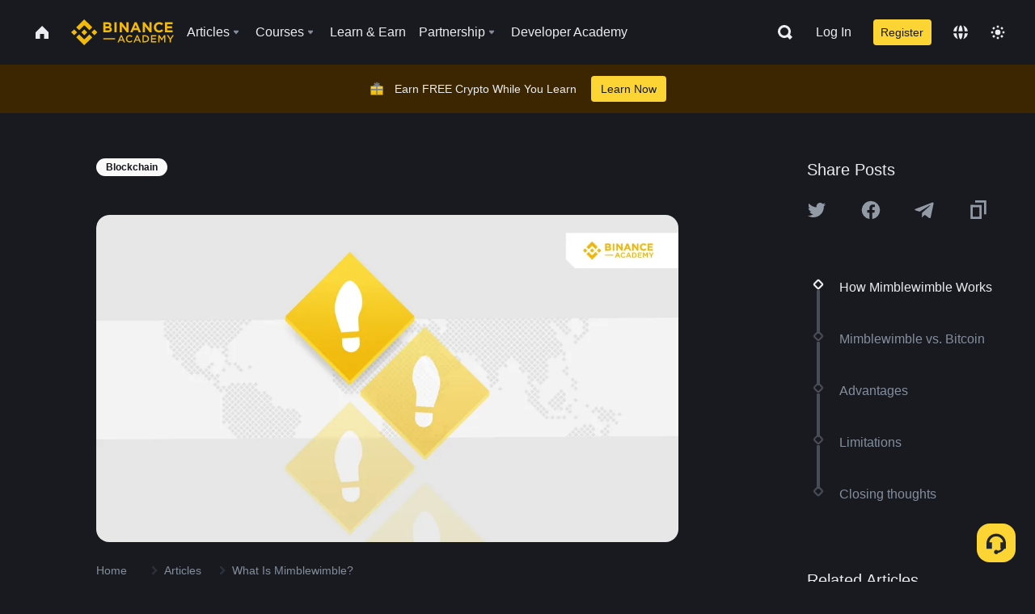

--- FILE ---
content_type: text/html; charset=utf-8
request_url: https://www.binance.com/en/academy/articles/what-is-mimblewimble
body_size: 80139
content:
<!doctype html>
<html bn-lang="en" lang="en" dir="ltr" path-prefix="/en">
<head>
  <meta name="viewport" content="width=device-width,minimum-scale=1,maximum-scale=1,initial-scale=1,user-scalable=no" data-shuvi-head="true" /><meta charset="utf-8" /><title data-shuvi-head="true">What Is Mimblewimble?</title><meta name="twitter:card" content="summary_large_image" data-shuvi-head="true" /><meta name="twitter:site" content="@BinanceAcademy" data-shuvi-head="true" /><meta name="twitter:creator" content="@BinanceAcademy" data-shuvi-head="true" /><meta property="og:url" content="https://www.binance.com/en/academy/articles/what-is-mimblewimble" data-shuvi-head="true" /><meta property="og:image:alt" content="Binance Academy" data-shuvi-head="true" /><meta property="og:site_name" content="Binance Academy" data-shuvi-head="true" /><meta name="description" content="The introduction of Mimblewimble marks a notable milestone in blockchain history. The Mimblewimble protocol may allow for more privacy and scalability." data-shuvi-head="true" /><meta property="og:title" content="What Is Mimblewimble? | Binance Academy" data-shuvi-head="true" /><meta property="og:description" content="The introduction of Mimblewimble marks a notable milestone in blockchain history. The Mimblewimble protocol may allow for more privacy and scalability." data-shuvi-head="true" /><meta property="og:type" content="article" data-shuvi-head="true" /><meta property="og:image" content="https://public.bnbstatic.com/static/academy/uploads/dEelPKsuajf81We6Kix5.png" data-shuvi-head="true" /><meta http-equiv="etag" content="ea9c66c5dc93e9226fb8ad831e841feb5d8c230f" /><meta name="msapplication-TileImage" content="https://bin.bnbstatic.com/static/images/bnb-for/brand.png" /><meta name="theme-color" content="#2e2e2e" data-shuvi-head="true" /><meta name="apple-mobile-web-app-capable" content="yes" data-shuvi-head="true" /><meta name="apple-mobile-web-app-status-bar-style" content="black-translucent" data-shuvi-head="true" /><meta name="ahrefs-site-verification" content="86f2f08131d8239e3a4d73b0179d556eae74fa62209b410a64ff348f74e711ea" data-shuvi-head="true" /><meta name="google-site-verification" content="wyJEt1aEuf8X_of3aofK_Tl5WprWou38Ze4o3ZeeGts" data-shuvi-head="true" /><meta name="naver-site-verification" content="e70af2cacdaf993fe72ef9fd208822bbebc2e028" data-shuvi-head="true" /><meta name="yandex-verification" content="7e56260ff92b3c3f" data-shuvi-head="true" /><meta name="robots" content="index,follow,max-image-preview:large" data-shuvi-head="true" /><link rel="preconnect" href="https://bin.bnbstatic.com" crossorigin="anonymous" /><link rel="preconnect" href="https://public.bnbstatic.com" crossorigin="anonymous" /><link rel="preconnect" href="https://image.binance.vision" data-shuvi-head="true" /><link rel="preload" as="script" href="https://public.bnbstatic.com/unpkg/essential/essential@0.3.64.js" /><link rel="preload" as="script" href="https://public.bnbstatic.com/unpkg/vendor/vendor.umd.0.0.13.production.min.18.2.0.js" /><link rel="preload" href="https://public.bnbstatic.com/static/academy/uploads-original/dEelPKsuajf81We6Kix5.png" data-shuvi-head="true" /><link rel="preload" href="https://bin.bnbstatic.com/static/chunks/layout-241d.85baeae8.js" as="script" /><link rel="preload" href="https://bin.bnbstatic.com/static/chunks/layout-0aec.d95d432e.js" as="script" /><link rel="preload" href="https://bin.bnbstatic.com/static/chunks/page-2e11.fec9970f.js" as="script" /><link rel="preload" as="script" href="https://bin.bnbstatic.com/static/configs/newbase/common-widget-icon.js" /><link rel="preload" as="script" href="https://public.bnbstatic.com/unpkg/themis/themis@0.0.39.js" /><link rel="preload" as="script" href="https://public.bnbstatic.com/unpkg/common-widget/vendor@1.4.18.min.js" /><link rel="preload" as="script" href="https://public.bnbstatic.com/unpkg/common-widget/utils@1.4.18.min.js" /><link rel="preload" as="script" href="https://public.bnbstatic.com/unpkg/common-widget/data@1.4.18.min.js" /><link rel="preload" as="script" href="https://public.bnbstatic.com/unpkg/common-widget/common@1.4.18.min.js" /><link rel="preload" as="script" href="https://bin.bnbstatic.com/static/polyfills.d7582762.js" /><link rel="preload" as="script" href="https://bin.bnbstatic.com/static/webpack-runtime.c002a16d.js" /><link rel="preload" as="script" href="https://bin.bnbstatic.com/static/common/framework.f7c7e847.js" /><link rel="preload" as="script" href="https://bin.bnbstatic.com/static/main.7c99abbd.js" /><link rel="preload" as="script" href="https://public.bnbstatic.com/unpkg/config/remote-config.js" /><link rel="preload" as="script" href="https://bin.bnbstatic.com/static/js/common-widget/common-widget-render-control@0.0.1.js" /><link rel="shortcut icon" href="https://bin.bnbstatic.com/static/images/common/favicon.ico" /><link rel="apple-touch-icon" href="https://bin.bnbstatic.com/static/images/bnb-for/brand.png" /><link rel="icon" href="https://bin.bnbstatic.com/static/images/bnb-for/brand.png" /><link rel="canonical" href="https://www.binance.com/en/academy/articles/what-is-mimblewimble" data-shuvi-head="true" /><link rel="alternate" href="https://www.binance.com/en/academy/articles/what-is-mimblewimble" hreflang="en" data-shuvi-head="true" /><link rel="alternate" href="https://www.binance.com/fr/academy/articles/what-is-mimblewimble" hreflang="fr" data-shuvi-head="true" /><link rel="alternate" href="https://www.binance.com/pl/academy/articles/what-is-mimblewimble" hreflang="pl" data-shuvi-head="true" /><link rel="alternate" href="https://www.binance.com/zh-CN/academy/articles/what-is-mimblewimble" hreflang="zh-Hans" data-shuvi-head="true" /><link rel="alternate" href="https://www.binance.com/zh-TC/academy/articles/what-is-mimblewimble" hreflang="zh-Hant" data-shuvi-head="true" /><link rel="alternate" href="https://www.binance.com/vi/academy/articles/what-is-mimblewimble" hreflang="vi" data-shuvi-head="true" /><link rel="alternate" href="https://www.binance.com/ar/academy/articles/what-is-mimblewimble" hreflang="ar" data-shuvi-head="true" /><link rel="alternate" href="https://www.binance.com/ru/academy/articles/what-is-mimblewimble" hreflang="ru" data-shuvi-head="true" /><link rel="alternate" href="https://www.binance.com/es/academy/articles/what-is-mimblewimble" hreflang="es" data-shuvi-head="true" /><link rel="alternate" href="https://www.binance.com/pt-BR/academy/articles/what-is-mimblewimble" hreflang="pt-BR" data-shuvi-head="true" /><link rel="alternate" href="https://www.binance.com/it/academy/articles/what-is-mimblewimble" hreflang="it" data-shuvi-head="true" /><link rel="alternate" href="https://www.binance.com/id/academy/articles/what-is-mimblewimble" hreflang="id" data-shuvi-head="true" /><link rel="alternate" href="https://www.binance.com/uk-UA/academy/articles/what-is-mimblewimble" hreflang="uk" data-shuvi-head="true" /><link rel="alternate" href="https://www.binance.com/cs/academy/articles/what-is-mimblewimble" hreflang="cs-CZ" data-shuvi-head="true" /><link rel="alternate" href="https://www.binance.com/bg/academy/articles/what-is-mimblewimble" hreflang="bg" data-shuvi-head="true" /><link rel="alternate" href="https://www.binance.com/lv/academy/articles/what-is-mimblewimble" hreflang="lv" data-shuvi-head="true" /><link rel="alternate" href="https://www.binance.com/sv/academy/articles/what-is-mimblewimble" hreflang="sv" data-shuvi-head="true" /><link rel="alternate" href="https://www.binance.com/sk/academy/articles/what-is-mimblewimble" hreflang="sk" data-shuvi-head="true" /><link rel="alternate" href="https://www.binance.com/da-DK/academy/articles/what-is-mimblewimble" hreflang="da" data-shuvi-head="true" /><link rel="alternate" href="https://www.binance.com/ro/academy/articles/what-is-mimblewimble" hreflang="ro" data-shuvi-head="true" /><link rel="alternate" href="https://www.binance.com/hu/academy/articles/what-is-mimblewimble" hreflang="hu" data-shuvi-head="true" /><link rel="alternate" href="https://www.binance.com/el/academy/articles/what-is-mimblewimble" hreflang="el" data-shuvi-head="true" /><link rel="alternate" href="https://www.binance.com/de/academy/articles/what-is-mimblewimble" hreflang="de" data-shuvi-head="true" /><link rel="alternate" href="https://www.binance.com/ja/academy/articles/what-is-mimblewimble" hreflang="ja" data-shuvi-head="true" /><link rel="alternate" href="https://www.binance.com/az-AZ/academy/articles/what-is-mimblewimble" hreflang="az-AZ" data-shuvi-head="true" /><link rel="alternate" href="https://www.binance.com/kk-KZ/academy/articles/what-is-mimblewimble" hreflang="kk-KZ" data-shuvi-head="true" /><link rel="alternate" href="https://academy.binance.com/et/articles/what-is-mimblewimble" hreflang="et" data-shuvi-head="true" /><link rel="alternate" href="https://academy.binance.com/lt/articles/what-is-mimblewimble" hreflang="lt" data-shuvi-head="true" /><link rel="alternate" href="https://academy.binance.com/ka-GE/articles/what-is-mimblewimble" hreflang="ka" data-shuvi-head="true" /><link rel="alternate" href="https://academy.binance.com/hr-HR/articles/what-is-mimblewimble" hreflang="hr-HR" data-shuvi-head="true" /><link rel="alternate" href="https://academy.binance.com/ky-KG/articles/what-is-mimblewimble" hreflang="ky-KG" data-shuvi-head="true" /><link rel="alternate" hreflang="x-default" href="https://www.binance.com/en/academy/articles/what-is-mimblewimble" data-shuvi-head="true" /><link rel="shortcut icon" href="https://bin.bnbstatic.com/image/academy/ico/favicon.ico" data-shuvi-head="true" /><link rel="icon" type="image/x-icon" sizes="16x16 32x32" href="https://bin.bnbstatic.com/image/academy/ico/favicon.ico" data-shuvi-head="true" /><link rel="icon" sizes="32x32" href="https://bin.bnbstatic.com/image/academy/ico/favicon-32.png" data-shuvi-head="true" /><link rel="icon" sizes="192x192" href="https://bin.bnbstatic.com/image/academy/ico/favicon-192.png" data-shuvi-head="true" /><link rel="apple-touch-icon" sizes="152x152" href="https://bin.bnbstatic.com/image/academy/ico/favicon-152.png" data-shuvi-head="true" /><link rel="apple-touch-icon" sizes="144x144" href="https://bin.bnbstatic.com/image/academy/ico/favicon-144.png" data-shuvi-head="true" /><link rel="apple-touch-icon" sizes="120x120" href="https://bin.bnbstatic.com/image/academy/ico/favicon-120.png" data-shuvi-head="true" /><link rel="apple-touch-icon" sizes="114x114" href="https://bin.bnbstatic.com/image/academy/ico/favicon-114.png" data-shuvi-head="true" /><link rel="apple-touch-icon" sizes="180x180" href="https://bin.bnbstatic.com/image/academy/ico/favicon-180.png" data-shuvi-head="true" /><link rel="apple-touch-icon" sizes="72x72" href="https://bin.bnbstatic.com/image/academy/ico/favicon-72.png" data-shuvi-head="true" /><link rel="apple-touch-icon" sizes="57x57" href="https://bin.bnbstatic.com/image/academy/ico/favicon-57.png" data-shuvi-head="true" /><link rel="manifest" href="/manifest.json" data-shuvi-head="true" /><script id="OneTrust-sdk" nonce="534c18e5-d6eb-443c-a711-b11d33243fdb">(function() {const agent = typeof navigator !== 'undefined' ? navigator.userAgent : '';const REGEX_MATCH_CLIENT_TYPE = /BNC\/([0-9.]+) \(([a-zA-Z]+) ([0-9.]+)\)/;const isMiniApp = typeof window !== 'undefined' && window.__NEZHA_BRIDGE__ && !window.__NEZHA_BRIDGE__.postAction;if(REGEX_MATCH_CLIENT_TYPE.test(agent) || isMiniApp){return null;}function getJSON(str) {try {return JSON.parse(str);} catch (e) {return {};}}var AutoBlockScriptMap = getJSON('{"binance.com":"https://cdn.cookielaw.org/consent/e21a0e13-40c2-48a6-9ca2-57738356cdab/OtAutoBlock.js","binance.info":"https://cdn.cookielaw.org/consent/03246444-2043-432d-afae-413a91f535e9/OtAutoBlock.js","binance.me":"https://cdn.cookielaw.org/consent/39df5304-ea83-4bd5-8550-d57bca54d95a/OtAutoBlock.js","binance.bh":"https://cdn.cookielaw.org/consent/0196a4bb-fb7b-7ae6-a24c-893547b9e467/OtAutoBlock.js"}');var SDKStubInfoMap = getJSON('{"binance.com":{"src":"https://cdn.cookielaw.org/scripttemplates/otSDKStub.js","hash":"e21a0e13-40c2-48a6-9ca2-57738356cdab"},"binance.info":{"src":"https://cdn.cookielaw.org/scripttemplates/otSDKStub.js","hash":"03246444-2043-432d-afae-413a91f535e9"},"binance.me":{"src":"https://cdn.cookielaw.org/scripttemplates/otSDKStub.js","hash":"39df5304-ea83-4bd5-8550-d57bca54d95a"}, "binance.bh":{"src":"https://cdn.cookielaw.org/scripttemplates/otSDKStub.js","hash":"0196a4bb-fb7b-7ae6-a24c-893547b9e467"}}');var domain = location.hostname.split('.').slice(-2).join('.');function isString(str) {return str && typeof str === 'string';};var AutoBlockScript = AutoBlockScriptMap[domain];var stubInfo = SDKStubInfoMap[domain] || {};var SDKStubSrc = stubInfo.src;var SDKStubHash = stubInfo.hash;var injectAutoBlock = isString(AutoBlockScript);var injectSDKStub = isString(SDKStubSrc) && isString(SDKStubHash);if (injectAutoBlock) {var script = document.createElement('script');script.src = AutoBlockScript;script.type = 'text/javascript';script.async = false;document.head.appendChild(script);}if (injectSDKStub) {var lang = document.documentElement['bn-lang'] || document.documentElement.lang;var htmlLang = lang && lang.substr(0, 2) || 'en';var script = document.createElement('script');script.src = SDKStubSrc;script.type = 'text/javascript';script.async = false;script.setAttribute('charSet', 'UTF-8');script.setAttribute('data-domain-script', SDKStubHash);script.setAttribute('data-language', htmlLang);document.head.appendChild(script);var s = document.createElement('script');s.type = 'text/javascript';s.innerHTML = 'function OptanonWrapper() {};';s.nonce = '534c18e5-d6eb-443c-a711-b11d33243fdb';document.head.appendChild(s);var ss = document.createElement('script');ss.src = 'https://bin.bnbstatic.com/static/one-trust/onetrust-trigger.js';ss.type = 'text/javascript';script.async = false;ss.setAttribute('charSet', 'UTF-8');ss.setAttribute('data-domain-script', SDKStubHash);document.head.appendChild(ss);}}())</script><script id="Reporter-init" nonce="534c18e5-d6eb-443c-a711-b11d33243fdb">window._bn_reporter = window._bn_reporter || [];window._bn_reporter_version = '4.3.16';function reportEvent(data) {window._bn_reporter.push(data);}reportEvent({key: "init",data: {"packageName":"academy-web-ui","apiId":"cc1ljun9gpbp8ciciolg","apiDomain":"https://api.saasexch.com","ssr":true,"COMMIT_HEAD":"ea9c66c5dc93e9226fb8ad831e841feb5d8c230f","pikaVersion":"0.6.14","traceId":"4b631111-f82d-4b4b-b874-ad6a639091ce","analyticsId":"academy-web-ui,Frontend,cme87sxzs8603260u32z6ky416n"}});const now = Date.now();reportEvent({key: "traceReporter",data: {name: 'PIKA_HTML_ENTRY_START',startTime: now,timestamp: now,id: 1,duration: 0,endTime: now}});window.addEventListener('error', function (event) {try {var _URL, _URL2;var target = event.target || event.srcElement;var isTarget = ['LINK', 'SCRIPT', 'IMG'].indexOf(target.nodeName) !== -1;if (!isTarget) {return;}var link = target.src || target.href;if (window.location.href.indexOf(link) === 0) {return;}var data = {event: {phost: window.location.host,ppath: window.location.pathname,host: (_URL = new URL(link)) === null || _URL === void 0 ? void 0 : _URL.host,path: (_URL2 = new URL(link)) === null || _URL2 === void 0 ? void 0 : _URL2.pathname,net_err_exist: true}};reportEvent({key: "reportMonitorEvent",data: {data: data}});} catch (e) {console.error('static resource monitor', e);}}, true);</script><script type="application/ld+json" data-shuvi-head="true" nonce="534c18e5-d6eb-443c-a711-b11d33243fdb">{"@context":"https://schema.org","@type":"Article","datePublished":"2019-09-02T03:45:51.000Z","description":"The introduction of Mimblewimble marks a notable milestone in blockchain history. The Mimblewimble protocol may allow for more privacy and scalability.","mainEntityOfPage":{"@type":"WebPage","@id":"https://www.binance.com/en/academy/articles/what-is-mimblewimble"},"headline":"What Is Mimblewimble?","image":["https://public.bnbstatic.com/static/academy/uploads/dEelPKsuajf81We6Kix5.png"],"dateModified":"2023-12-11T12:11:03.000Z","author":{"@type":"Person","name":"Binance Academy"},"publisher":{"@type":"Organization","name":"Binance Academy","logo":{"@type":"ImageObject","url":"https://bin.bnbstatic.com/image/academy/apple-touch-icon.png"}}}</script><link rel="stylesheet" href="https://bin.bnbstatic.com/static/css/e7fd988f.chunk.css" /><link rel="stylesheet" href="https://bin.bnbstatic.com/static/css/ddfae176.chunk.css" /><link rel="stylesheet" href="https://bin.bnbstatic.com/static/css/7b29bf44.chunk.css" /><link rel="stylesheet" href="https://public.bnbstatic.com/unpkg/common-widget/extension@1.4.18.css" /><link rel="stylesheet" href="https://public.bnbstatic.com/unpkg/common-widget/vendor@1.4.18.css" /><link rel="stylesheet" href="https://public.bnbstatic.com/unpkg/common-widget/common@1.4.18.css" /><style id="webstudio-universal-uikit-colors" data-shuvi-head="true">body { --color-sell: #F6465D; --color-textSell: #F6465D; --color-sellHover: #FF707E; --color-depthSellBg: #35141D; --color-buy: #0ECB81; --color-textBuy: #0ECB81; --color-buyHover: #32D993; --color-depthBuyBg: #102821; --color-line: #2B3139; --color-outlineHover: #6A4403; --color-primary: #FCD535; --color-primaryHover: #F0B90B; --color-error: #F6465D; --color-errorBg: #35141D; --color-success: #0ECB81; --color-successBg: #102821; --color-disable: #474D57; --color-iconNormal: #848E9C; --color-textWhite: #FFFFFF; --color-textGray: #EAECEF; --color-textBlack: #0B0E11; --color-textPrimary: #EAECEF; --color-textSecondary: #B7BDC6; --color-textThird: #848E9C; --color-textDisabled: #5E6673; --color-textBrand: #F0B90B; --color-textToast: #A37200; --color-bg: #181A20; --color-bg1: #181A20; --color-bg2: #0B0E11; --color-bg3: #2B3139; --color-bg4: #5E6673; --color-bg6: #202630; --color-bg7: #191A1F; --color-popupBg: #1E2329; --color-badgeBg: #2D2A20; --color-selectedBg: #1E2026; --color-gradientBrand: linear-gradient(180deg, #F8D12F 0%, #F0B90B 100%); --color-gradientPrimary: linear-gradient(295.27deg, #15141A 0%, #474D57 84.52%); --color-BasicBg: #181A20; background-color: var(--color-BasicBg); --color-SecondaryBg: #0B0E11; --color-Input: #2B3139; --color-InputLine: #474D57; --color-CardBg: #1E2329; --color-Vessel: #1E2329; --color-Line: #2B3139; --color-DisableBtn: #2B3139; --color-DisabledText: #5E6673; --color-DisableText: #5E6673; --color-TertiaryText: #848E9C; --color-SecondaryText: #B7BDC6; --color-PrimaryText: #EAECEF; color: var(--color-PrimaryText); --color-RedGreenBgText: #FFFFFF; --color-EmphasizeText: #FF693D; --color-TextOnGray: #EAECEF; --color-TextOnYellow: #202630; --color-IconNormal: #848E9C; --color-LiteBg1: #202630; --color-LiteBg2: #191A1F; --color-BtnBg: #FCD535; --color-PrimaryYellow: #F0B90B; --color-TextLink: #F0B90B; --color-TradeBg: #0B0E11; --color-TextToast: #A37200; --color-DepthSellBg: #35141D; --color-SellHover: #FF707E; --color-Sell: #F6465D; --color-TextSell: #F6465D; --color-DepthBuyBg: #102821; --color-BuyHover: #32D993; --color-Buy: #2EBD85; --color-TextBuy: #2EBD85; --color-Error: #F6465D; --color-SuccessBg: #102821; --color-Success: #2EBD85; --color-TagBg: #474D57; --color-Grid: #2B3139; --color-Placeholder: #474D57; --color-ToastBg: #707A8A; --color-TwoColorIcon: #CACED3; --color-ErrorBg: rgba(246, 70, 93, 0.1); --color-BadgeBg: rgba(240,185,11,0.1); --color-Popup: #1E2329; --color-Mask: rgba(0, 0, 0, 0.6); --color-WidgetSecondaryBg: rgba(255, 255, 255, 0.08); --color-ContainerBg: #1E2026; --color-YellowAlpha01: rgba(252, 213, 53, 0.2); --color-YellowAlpha02: rgba(252, 213, 53, 0.2); --color-RedAlpha01: rgba(246, 60, 85, 0.2); --color-RedAlpha02: rgba(246, 60, 85, 0.2); --color-GreenAlpha01: rgba(40, 164, 115, 0.2); --color-GreenAlpha02: rgba(40, 164, 115, 0.2); --color-ChatBg: #1A1E25; --color-LineAlpha: rgba(255, 255, 255, 0.08); --color-WidgetPrimaryBg: rgba(255, 255, 255, 0.1); --color-ChatBubble: #1E2329; --color-ChatBubble2: #2D3E59; --color-ChatInput: rgba(41, 49, 61, 0.95); --color-ChatName: #F0B90B; --color-ChatSysMsg: #1C2229; --color-ChatCard: #212731; --color-ChatCard2: #243042; --color-ChatRed: #30222B; --color-ParagraphText: #EAECEF; }</style><style id="header-footer-global-style" data-shuvi-head="true"> #__APP_HEADER { display: none; } #__APP_FOOTER { display: none; } #__APP_SIDEBAR { display: none; width: 100%; }</style><style data-emotion="0 gpt1ua 1r6yh41 1b5iq0k 14hpydf 1v61pla 5x6ly7 i6ju45 1qn7ove vfu0ph 1l3piql 184cf1x 9tpv1t 6fjuig 1raq60b vd8035 1uoge8i rs1nch 3kwgah 1wz0uwi 9yb1nc 1pzaur4 7bjblz kvcvp2 161v6bq 1ebnygn kxtk92 vurnku lc3py3 1srb089 7j3h8v 1i1uk6i 1589nlc 1pysja1 1xgr03x 6kqcas sdffkd 1mkynsd dn9hvd p5ucyd e17nie vsco81 1t100c7 11vxal7 2vncqk gey7ei jaa7jg 912yg7 1mizem0 1dhhx95 4cffwv 81xrsn gez02j cerzed yhaz4t 1vkvfxu vq45pg k8ptnh 16jcxb6 ce9xkk 1hyfx7x 72bqas 11r9jcz 1n5t02q 19midj6 1wnc168 1h690ep 15e7zpq gbh2au 80dcm8 1sg6x9n 1dpv2l8 klm9o7 ofovah 9uy14h 4151bc 1ouokj1 8sesaq 1bzb8nq exuvue aw8b5k 1uob4wx 17ajlgz 1v5nip4 q0otfg 1na5z9x 1w61aiz 1jwvkbr 13mvpid uj36ri l5kcek 1gt3d73 16vp4e4 1q9ubii 14svusm 1me7odh 1gtiget w16pwf klxly9 19tzqe5 cye2yi uivgo rrl3y3 ms83d 1mfvteg 12ke8jn 1y6whvv 8n45wr aa2yx7 1uhxyyb wcquo4 190yvx7 1yjvs5a hy4spq 1xq39uu 11vn4ca z2h5go 1j75qc1 16ht4fr 1olcmky 14bgbm8 zzqkfp 1u83isv sem8rv 9gsdo8 y8fvs3 19isz4n rt5tsv wmdkuy 178mx5l 1g8a46g i0wrvs 7om86i 16q9gkz 19memkk 1xvgv7v 1umq912 1e09tat 150guxl 1h71c3u 1ds83c4 1bhd1jv 1kcjytu 7xpimc 1dppqwg mxw3i0 1m7wotv 1j7lcvj 146b2k0 s6fc93 1b3jcwj tyfyof 7w2sz5 trujsm 1t22upd 10q2gn9 s1f3ec 1urk028 fbxu07 kvhcte 1iqe90x 1ylexj7 n840jb 10t0ciq animation-hqgv56 1ur574i 9q4ls1 ei6cx7 9gqxp2 l0inxp">.css-gpt1ua{position:fixed;top:80px;right:16px;max-height:100%;max-width:343px;width:100%;z-index:9;pointer-events:none;}.css-1r6yh41{position:relative;height:80px;-webkit-box-pack:justify;-webkit-justify-content:space-between;-ms-flex-pack:justify;justify-content:space-between;-webkit-align-items:center;-webkit-box-align:center;-ms-flex-align:center;align-items:center;background-color:#181A20;color:#EAECEF;padding-left:16px;padding-right:16px;display:-webkit-box;display:-webkit-flex;display:-ms-flexbox;display:flex;}@media screen and (min-width:768px){.css-1r6yh41{padding-left:24px;padding-right:24px;}}.css-1b5iq0k{-webkit-flex:0 0 127px;-ms-flex:0 0 127px;flex:0 0 127px;width:127px;margin-left:8px;margin-right:8px;}.css-14hpydf{color:#F0B90B;width:100%;display:block;}.css-1v61pla{box-sizing:border-box;margin:0;min-width:0;display:none;color:#EAECEF;width:100%;-webkit-align-items:center;-webkit-box-align:center;-ms-flex-align:center;align-items:center;}@media screen and (min-width:768px){.css-1v61pla{display:none;}}@media screen and (min-width:1200px){.css-1v61pla{display:-webkit-box;display:-webkit-flex;display:-ms-flexbox;display:flex;}}.css-5x6ly7{box-sizing:border-box;margin:0;min-width:0;display:-webkit-box;display:-webkit-flex;display:-ms-flexbox;display:flex;-webkit-flex:1;-ms-flex:1;flex:1;-webkit-align-items:center;-webkit-box-align:center;-ms-flex-align:center;align-items:center;}.css-i6ju45{margin-left:8px;margin-right:8px;display:-webkit-inline-box;display:-webkit-inline-flex;display:-ms-inline-flexbox;display:inline-flex;position:relative;}.css-i6ju45:hover::after,.css-i6ju45:focus-within::after{bottom:auto;border-color:transparent transparent #FFFFFF transparent;display:block;-webkit-filter:drop-shadow(0px -1px 1px rgba(0,0,0,0.1));filter:drop-shadow(0px -1px 1px rgba(0,0,0,0.1));left:50%;margin-left:-8px;right:auto;top:100%;}.css-i6ju45.wrapper--open .e8b2x31{display:block;}.css-1qn7ove{-webkit-align-items:center;-webkit-box-align:center;-ms-flex-align:center;align-items:center;display:-webkit-box;display:-webkit-flex;display:-ms-flexbox;display:flex;height:40px;line-height:40px;-webkit-align-items:center;-webkit-box-align:center;-ms-flex-align:center;align-items:center;}.css-vfu0ph{box-sizing:border-box;margin:0;min-width:0;font-size:16ppx;outline:none;cursor:pointer;color:#EAECEF;-webkit-align-items:center;-webkit-box-align:center;-ms-flex-align:center;align-items:center;position:relative;-webkit-text-decoration:none;text-decoration:none;height:40px;line-height:40px;}.css-vfu0ph.active,.css-vfu0ph:hover{color:#F0B90B;}.css-1l3piql{box-sizing:border-box;margin:0;min-width:0;color:#848E9C;width:16px;height:16px;font-size:16px;fill:#EAECEF;fill:#848E9C;width:1em;height:1em;}.css-184cf1x{display:none;position:absolute;width:-webkit-max-content;width:-moz-max-content;width:max-content;z-index:1000;bottom:auto;left:auto;padding:20px 0 0 0;right:auto;top:100%;}.css-9tpv1t{background-color:#1E2329;border-radius:4px;box-shadow:0px 0px 20px rgba(0,0,0,0.08);position:relative;}.css-6fjuig{box-sizing:border-box;margin:0;min-width:0;display:-webkit-box;display:-webkit-flex;display:-ms-flexbox;display:flex;-webkit-flex-direction:column;-ms-flex-direction:column;flex-direction:column;padding:24px;padding-bottom:16px;}.css-1raq60b{box-sizing:border-box;margin:0;min-width:0;display:-webkit-box;display:-webkit-flex;display:-ms-flexbox;display:flex;-webkit-flex-direction:column;-ms-flex-direction:column;flex-direction:column;}@media screen and (min-width:1200px){.css-1raq60b{-webkit-flex-direction:row;-ms-flex-direction:row;flex-direction:row;}}.css-vd8035{box-sizing:border-box;margin:0;min-width:0;display:-webkit-box;display:-webkit-flex;display:-ms-flexbox;display:flex;-webkit-align-items:center;-webkit-box-align:center;-ms-flex-align:center;align-items:center;border-radius:8px;background:transparent;cursor:pointer;min-width:200px;}.css-vd8035 extraHeadline{font-weight:600;font-size:56px;line-height:64px;}.css-vd8035 headline1{font-weight:600;font-size:48px;line-height:56px;}.css-vd8035 headline2{font-weight:600;font-size:40px;line-height:48px;}.css-vd8035 headline3{font-weight:600;font-size:32px;line-height:40px;}.css-vd8035 headline4{font-weight:600;font-size:28px;line-height:36px;}.css-vd8035 headline5{font-weight:600;font-size:24px;line-height:32px;}.css-vd8035 headline6{font-weight:500;font-size:20px;line-height:28px;}.css-vd8035 largeBody{font-weight:400;font-size:20px;line-height:28px;}.css-vd8035 mediumBody{font-weight:300;font-size:18px;line-height:28px;}.css-vd8035 subtitle1{font-weight:500;font-size:16px;line-height:24px;}.css-vd8035 subtitle2{font-weight:500;font-size:14px;line-height:20px;}.css-vd8035 body1{font-weight:400;font-size:16px;line-height:24px;}.css-vd8035 body2{font-weight:400;font-size:14px;line-height:20px;}.css-vd8035 captionSub{font-weight:500;font-size:12px;line-height:16px;}.css-vd8035 caption{font-weight:400;font-size:12px;line-height:16px;}.css-vd8035 largeLink{font-weight:500;font-size:20px;line-height:20px;-webkit-text-decoration:underline;text-decoration:underline;}.css-vd8035 linkBody{font-weight:500;font-size:14px;line-height:20px;-webkit-text-decoration:underline;text-decoration:underline;}.css-vd8035 addressLink{font-weight:400;font-size:14px;line-height:20px;-webkit-text-decoration:underline;text-decoration:underline;}.css-vd8035 linkCaption{font-weight:500;font-size:12px;line-height:16px;-webkit-text-decoration:underline;text-decoration:underline;}.css-vd8035 primaryNum1{font-weight:600;font-size:32px;line-height:40px;}.css-vd8035 primaryNum2{font-weight:600;font-size:28px;line-height:36px;}.css-vd8035 primaryNum3{font-weight:600;font-size:24px;line-height:32px;}.css-vd8035 secondaryNum1{font-weight:500;font-size:20px;line-height:28px;}.css-vd8035 secondaryNum2{font-weight:500;font-size:16px;line-height:24px;}.css-vd8035 tertiaryNum1{font-weight:500;font-size:14px;line-height:20px;}.css-vd8035 tertiaryNum2{font-weight:500;font-size:12px;line-height:16px;}.css-vd8035 tertiaryNum3{font-weight:400;font-size:12px;line-height:16px;}.css-vd8035 formLabel{font-weight:400;font-size:14px;line-height:16px;color:#EAECEF;}.css-vd8035 formLabelSmall{font-weight:400;font-size:12px;line-height:16px;color:#EAECEF;}.css-vd8035 formLabelDisabled{font-weight:400;font-size:14px;line-height:16px;color:#5E6673;cursor:not-allowed;}.css-vd8035 formLabelSmallDisabled{font-weight:400;font-size:12px;line-height:16px;color:#5E6673;cursor:not-allowed;}.css-vd8035 checkbox{font-weight:400;font-size:14px;line-height:1.43;color:#EAECEF;cursor:pointer;}.css-vd8035 checkboxDisabled{font-weight:400;font-size:14px;line-height:1.43;color:#5E6673;cursor:not-allowed;}.css-vd8035 infoHelperText{height:24px;line-height:24px;font-size:12px;color:#848E9C;}.css-vd8035 errorHelperText{height:24px;line-height:24px;font-size:12px;color:#F6465D;}.css-vd8035 dottedUnderline{font-weight:400;font-size:14px;line-height:16px;color:#EAECEF;border-bottom-width:1px;border-bottom-style:dashed;border-bottom-color:#848E9C;}.css-vd8035 title2{font-weight:600;font-size:48px;line-height:56px;}.css-vd8035 title3{font-weight:600;font-size:40px;line-height:48px;}.css-vd8035 title4{font-weight:600;font-size:32px;line-height:40px;}.css-vd8035 title5{font-weight:600;font-size:24px;line-height:28px;}.css-vd8035 largeText{font-weight:400;font-size:24px;line-height:28px;}.css-vd8035 title6{font-weight:500;font-size:20px;line-height:24px;}.css-vd8035 heading{font-family:inherit;line-height:1.25;font-weight:heading;}.css-vd8035 display{font-family:inherit;font-weight:heading;line-height:1.25;font-size:28px;}@media screen and (min-width:768px){.css-vd8035 display{font-size:32px;}}@media screen and (min-width:1200px){.css-vd8035 display{font-size:7px;}}.css-vd8035 caps{text-transform:uppercase;-webkit-letter-spacing:0.1em;-moz-letter-spacing:0.1em;-ms-letter-spacing:0.1em;letter-spacing:0.1em;}.css-vd8035 h1{font-weight:600;font-size:24px;line-height:30px;}@media screen and (min-width:768px){.css-vd8035 h1{font-size:28px;line-height:32px;}}@media screen and (min-width:1200px){.css-vd8035 h1{font-size:32px;line-height:40px;}}.css-vd8035 h2{font-weight:400;font-size:24px;line-height:30px;}.css-vd8035 h3{font-weight:500;font-size:20px;line-height:28px;}.css-vd8035 h4{font-weight:600;font-size:16px;line-height:22px;}.css-vd8035 h5{font-weight:600;font-size:16px;}.css-vd8035 h6{font-weight:600;font-size:14px;}.css-vd8035 label1{font-weight:500;font-size:20px;line-height:26px;}.css-vd8035 label2{font-weight:500;font-size:16px;line-height:22px;}@media screen and (min-width:768px){.css-vd8035 label2{font-size:18px;line-height:24px;}}.css-vd8035 label3{font-weight:400;font-size:16px;line-height:22px;}@media screen and (min-width:768px){.css-vd8035 label3{font-weight:500;}}.css-vd8035 label4{font-weight:500;font-size:14px;line-height:20px;}.css-vd8035 label5{font-weight:400;font-size:14px;line-height:20px;}.css-vd8035 label6{font-weight:400;font-size:13px;line-height:18px;}.css-vd8035 label7{font-weight:500;font-size:12px;line-height:16px;}.css-vd8035 label8{font-weight:400;font-size:12px;line-height:16px;}.css-vd8035 p1{font-weight:400;font-size:14px;line-height:20px;}.css-vd8035 p2{font-weight:400;font-size:12px;}.css-1uoge8i{box-sizing:border-box;margin:0;min-width:0;margin-right:16px;}.css-rs1nch{box-sizing:border-box;margin:0;min-width:0;display:-webkit-box;display:-webkit-flex;display:-ms-flexbox;display:flex;border-radius:50%;-webkit-box-pack:center;-webkit-justify-content:center;-ms-flex-pack:center;justify-content:center;-webkit-align-items:center;-webkit-box-align:center;-ms-flex-align:center;align-items:center;width:40px;height:40px;background-color:#2B3139;}.css-3kwgah{box-sizing:border-box;margin:0;min-width:0;color:currentColor;width:24px;height:24px;font-size:24px;fill:#EAECEF;fill:currentColor;width:1em;height:1em;}.css-1wz0uwi{box-sizing:border-box;margin:0;min-width:0;display:-webkit-box;display:-webkit-flex;display:-ms-flexbox;display:flex;-webkit-flex-direction:column;-ms-flex-direction:column;flex-direction:column;-webkit-align-items:flex-start;-webkit-box-align:flex-start;-ms-flex-align:flex-start;align-items:flex-start;}.css-9yb1nc{box-sizing:border-box;margin:0;min-width:0;font-size:14px;font-weight:500;line-height:20px;width:242px;white-space:nowrap;overflow:hidden;text-overflow:ellipsis;}.css-1pzaur4{box-sizing:border-box;margin:0;min-width:0;font-size:14px;font-weight:400;line-height:20px;color:#848E9C;}.css-7bjblz{box-sizing:border-box;margin:0;min-width:0;margin-top:16px;}@media screen and (min-width:1200px){.css-7bjblz{margin-top:0;}}.css-kvcvp2{box-sizing:border-box;margin:0;min-width:0;display:-webkit-box;display:-webkit-flex;display:-ms-flexbox;display:flex;-webkit-box-flex:1;-webkit-flex-grow:1;-ms-flex-positive:1;flex-grow:1;-webkit-flex-direction:column;-ms-flex-direction:column;flex-direction:column;}.css-161v6bq{box-sizing:border-box;margin:0;min-width:0;font-weight:500;font-size:14px;line-height:20px;padding-top:16px;padding-bottom:16px;color:#5E6673;}.css-1ebnygn{padding-bottom:16px;}.css-kxtk92{box-sizing:border-box;margin:0;min-width:0;color:#F0B90B;width:24px;height:24px;font-size:24px;fill:#EAECEF;fill:#F0B90B;width:1em;height:1em;}.css-vurnku{box-sizing:border-box;margin:0;min-width:0;}.css-lc3py3{box-sizing:border-box;margin:0;min-width:0;padding-bottom:16px;}.css-1srb089{box-sizing:border-box;margin:0;min-width:0;padding-left:24px;padding-right:24px;padding-bottom:8px;}.css-7j3h8v{box-sizing:border-box;margin:0;min-width:0;display:-webkit-box;display:-webkit-flex;display:-ms-flexbox;display:flex;border-radius:8px;padding:16px;}.css-1i1uk6i{box-sizing:border-box;margin:0;min-width:0;margin-right:16px;width:202px;}.css-1589nlc{box-sizing:border-box;margin:0;min-width:0;display:-webkit-box;display:-webkit-flex;display:-ms-flexbox;display:flex;border-radius:8px;cursor:pointer;padding:13px 16px;-webkit-box-pack:justify;-webkit-justify-content:space-between;-ms-flex-pack:justify;justify-content:space-between;-webkit-align-items:center;-webkit-box-align:center;-ms-flex-align:center;align-items:center;}.css-1589nlc:hover{background-color:#2B3139;}.css-1589nlc:hover .child{opacity:1;}.css-1pysja1{box-sizing:border-box;margin:0;min-width:0;-webkit-flex:1;-ms-flex:1;flex:1;}.css-1xgr03x{vertical-align:middle;width:16px;height:16px;}.css-6kqcas{box-sizing:border-box;margin:0;min-width:0;border-radius:8px;background-color:#2B3139;width:320px;}.css-sdffkd{box-sizing:border-box;margin:0;min-width:0;display:-webkit-box;display:-webkit-flex;display:-ms-flexbox;display:flex;cursor:pointer;padding:13px 16px;-webkit-box-pack:justify;-webkit-justify-content:space-between;-ms-flex-pack:justify;justify-content:space-between;-webkit-align-items:center;-webkit-box-align:center;-ms-flex-align:center;align-items:center;}.css-sdffkd:hover{background-color:#2B3139;}.css-sdffkd:hover .child{opacity:1;}.css-1mkynsd{opacity:0;-webkit-transition:all .3s ease-in-out;transition:all .3s ease-in-out;vertical-align:middle;width:16px;height:16px;color:#C99400;}.css-dn9hvd{box-sizing:border-box;margin:0;min-width:0;font-size:16ppx;outline:none;cursor:pointer;color:#EAECEF;-webkit-align-items:center;-webkit-box-align:center;-ms-flex-align:center;align-items:center;position:relative;-webkit-text-decoration:none;text-decoration:none;height:40px;line-height:40px;margin-left:8px;margin-right:8px;}.css-dn9hvd.active,.css-dn9hvd:hover{color:#F0B90B;}.css-p5ucyd{box-sizing:border-box;margin:0;min-width:0;display:-webkit-box;display:-webkit-flex;display:-ms-flexbox;display:flex;border-radius:8px;-webkit-align-items:center;-webkit-box-align:center;-ms-flex-align:center;align-items:center;border-radius:8px;background:transparent;cursor:pointer;min-width:200px;padding:16px;}.css-p5ucyd default{word-break:keep-all;color:#181A20;border-radius:4px;min-height:24px;border:none;}.css-p5ucyd default:disabled{cursor:not-allowed;background-image:none;background-color:#474D57;color:#5E6673;}.css-p5ucyd default:hover:not(:disabled):not(:active){box-shadow:none;}.css-p5ucyd default.inactive{opacity:0.3;cursor:not-allowed;}.css-p5ucyd primary{word-break:keep-all;color:#181A20;border-radius:4px;min-height:24px;border:none;background-image:none;background-color:#FCD535;}.css-p5ucyd primary:disabled{cursor:not-allowed;background-image:none;background-color:#474D57;color:#5E6673;}.css-p5ucyd primary:hover:not(:disabled):not(:active){box-shadow:none;}.css-p5ucyd primary.inactive{background-color:#FCD535;opacity:0.3;color:#181A20;cursor:not-allowed;}.css-p5ucyd primary:hover:not(:disabled):not(:active):not(.inactive){box-shadow:none;background-image:none;background-color:#FCD535;opacity:0.9;}.css-p5ucyd primary:active:not(:disabled):not(.inactive){background-image:none;background-color:#F0B90B;}.css-p5ucyd primary:disabled:not(.inactive){background-color:#474D57;color:#5E6673;cursor:not-allowed;}.css-p5ucyd secondary{word-break:keep-all;color:#EAECEF;border-radius:4px;min-height:24px;border:none;background-color:#474D57;background-image:none;}.css-p5ucyd secondary:disabled{cursor:not-allowed;box-shadow:none;color:#5E6673;background-color:#2B3139;}.css-p5ucyd secondary:hover:not(:disabled):not(:active){box-shadow:none;}.css-p5ucyd secondary.inactive{background-color:#474D57;opacity:0.3;cursor:not-allowed;}.css-p5ucyd secondary:hover:not(:disabled):not(:active):not(.inactive){box-shadow:none;background-image:none;background-color:#2B3139;}.css-p5ucyd secondary:active:not(:disabled):not(.inactive){box-shadow:none;background-color:#5E6673;color:#EAECEF;}.css-p5ucyd quiet{word-break:keep-all;color:#EAECEF;border-radius:4px;min-height:24px;border:none;background-color:transparent;}.css-p5ucyd quiet:disabled{cursor:not-allowed;background-image:none;background-color:#474D57;color:#5E6673;}.css-p5ucyd quiet:hover:not(:disabled):not(:active){box-shadow:none;}.css-p5ucyd quiet.inactive{opacity:0.7;cursor:not-allowed;}.css-p5ucyd quiet:disabled:not(.inactive){background-color:transparent;color:#5E6673;}.css-p5ucyd quiet:hover:not(:disabled):not(:active):not(.inactive){color:#F0B90B;}.css-p5ucyd quiet:active:not(:disabled):not(.inactive){background-color:#3C2601;}.css-p5ucyd text{word-break:keep-all;color:#181A20;border-radius:4px;min-height:24px;border:none;background-color:transparent;}.css-p5ucyd text:disabled{cursor:not-allowed;background-image:none;background-color:#474D57;color:#5E6673;}.css-p5ucyd text:hover:not(:disabled):not(:active){box-shadow:none;}.css-p5ucyd text.inactive{opacity:0.7;cursor:not-allowed;}.css-p5ucyd text:disabled:not(.inactive){background-color:transparent;color:#5E6673;}.css-p5ucyd text:hover:not(:disabled):not(:active):not(.inactive){color:#F0B90B;}.css-p5ucyd text:active:not(:disabled):not(.inactive){background-color:#3C2601;}.css-p5ucyd round{word-break:keep-all;color:#F0B90B;border-radius:16px;min-height:24px;border:none;background-color:#2B3139;}.css-p5ucyd round:disabled{cursor:not-allowed;background-image:none;background-color:#474D57;color:#5E6673;}.css-p5ucyd round:hover:not(:disabled):not(:active){box-shadow:none;}.css-p5ucyd round.inactive{background-color:#2B3139;opacity:0.3;cursor:not-allowed;}.css-p5ucyd round:disabled:not(.inactive){background-color:#2B3139;color:#5E6673;}.css-p5ucyd round:hover:not(:disabled):not(:active):not(.inactive){color:#F0B90B;background-color:#2B3139;}.css-p5ucyd round:active:not(:disabled):not(.inactive){background-color:#474D57;}.css-p5ucyd graytype{word-break:keep-all;color:#FFFFFF;border-radius:4px;min-height:24px;border:none;background-color:#B7BDC6;}.css-p5ucyd graytype:disabled{cursor:not-allowed;background-image:none;background-color:#474D57;color:#5E6673;}.css-p5ucyd graytype:hover:not(:disabled):not(:active){box-shadow:none;}.css-p5ucyd graytype.inactive{background-color:#5E6673;opacity:0.3;cursor:not-allowed;}.css-p5ucyd graytype:disabled:not(.inactive){background-color:transparent;color:#5E6673;}.css-p5ucyd graytype:hover:not(:disabled):not(:active):not(.inactive){background-color:#EAECEF;color:#1E2329;}.css-p5ucyd graytype:active:not(:disabled):not(.inactive){background-color:#EAECEF;color:#1E2329;}@media screen and (min-width:768px){.css-p5ucyd{border-radius:8px;}}@media screen and (min-width:1200px){.css-p5ucyd{border-radius:0;}}.css-p5ucyd:hover{background:#2B3139;}.css-e17nie{box-sizing:border-box;margin:0;min-width:0;font-size:14px;font-weight:500;line-height:20px;}.css-vsco81{box-sizing:border-box;margin:0;min-width:0;display:-webkit-box;display:-webkit-flex;display:-ms-flexbox;display:flex;margin-right:12px;position:relative;-webkit-align-items:center;-webkit-box-align:center;-ms-flex-align:center;align-items:center;height:48px;}@media screen and (max-width:768px){.css-vsco81{position:initial;}}.css-1t100c7{box-sizing:border-box;margin:0;min-width:0;display:-webkit-box;display:-webkit-flex;display:-ms-flexbox;display:flex;visibility:visible;}.css-11vxal7{box-sizing:border-box;margin:0;min-width:0;-webkit-appearance:none;-moz-appearance:none;appearance:none;-webkit-user-select:none;-moz-user-select:none;-ms-user-select:none;user-select:none;cursor:pointer;overflow:hidden;text-overflow:ellipsis;white-space:nowrap;display:-webkit-inline-box;display:-webkit-inline-flex;display:-ms-inline-flexbox;display:inline-flex;-webkit-align-items:center;-webkit-box-align:center;-ms-flex-align:center;align-items:center;-webkit-box-pack:center;-webkit-justify-content:center;-ms-flex-pack:center;justify-content:center;box-sizing:border-box;font-size:14px;font-family:inherit;font-weight:500;text-align:center;-webkit-text-decoration:none;text-decoration:none;outline:none;padding-left:12px;padding-right:12px;padding-top:6px;padding-bottom:6px;line-height:20px;min-width:52px;word-break:keep-all;color:#F0B90B;border-radius:4px;min-height:24px;border:none;background-color:transparent;min-width:auto;color:#EAECEF;font-weight:400;padding-right:0;}.css-11vxal7:disabled{cursor:not-allowed;background-image:none;background-color:#474D57;color:#5E6673;}.css-11vxal7:hover:not(:disabled):not(:active){box-shadow:none;}.css-11vxal7.inactive{opacity:0.7;cursor:not-allowed;}.css-11vxal7:disabled:not(.inactive){background-color:transparent;color:#5E6673;}.css-11vxal7:hover:not(:disabled):not(:active):not(.inactive){color:#F0B90B;}.css-11vxal7:active:not(:disabled):not(.inactive){background-color:#3C2601;}.css-11vxal7:active:not(:disabled):not(.inactive){background-color:transparent;}.css-2vncqk{position:absolute;background-color:#181A20;right:0;top:0;overflow:hidden;width:0;}@media screen and (max-width:768px){.css-2vncqk{width:0;padding:16px 0;}}.css-gey7ei{box-sizing:border-box;margin:0;min-width:0;display:-webkit-box;display:-webkit-flex;display:-ms-flexbox;display:flex;-webkit-align-items:center;-webkit-box-align:center;-ms-flex-align:center;align-items:center;color:#B7BDC6;font-size:14px;}.css-jaa7jg{box-sizing:border-box;margin:0;min-width:0;display:-webkit-inline-box;display:-webkit-inline-flex;display:-ms-inline-flexbox;display:inline-flex;position:relative;margin-top:0px;margin-bottom:0px;-webkit-align-items:center;-webkit-box-align:center;-ms-flex-align:center;align-items:center;line-height:1.6;height:48px;background-color:#2B3139;border-radius:4px;border-width:1px;border-style:solid;border-color:transparent;padding-left:15px;padding-right:15px;}.css-jaa7jg.bn-input-status-focus .bn-input-label{top:-32px;}.css-jaa7jg.bn-input-status-focus{background-color:transparent;border-width:1px;border-style:solid;border-color:#F0B90B;}.css-jaa7jg.bn-input-status-disabled{background-color:#474D57;opacity:0.7;}.css-jaa7jg.bn-input-status-disabled > input{color:#5E6673;}.css-jaa7jg.bn-input-status-error{border-color:#F6465D;}.css-jaa7jg input{color:#EAECEF;font-size:14px;border-radius:4px;padding-left:12px;padding-right:12px;}.css-jaa7jg input:-webkit-autofill{-webkit-transition:color 99999s ease-in-out 0s,background-color 99999s ease-in-out 0s;transition:color 99999s ease-in-out 0s,background-color 99999s ease-in-out 0s;}.css-jaa7jg .bn-input-prefix{-webkit-flex-shrink:0;-ms-flex-negative:0;flex-shrink:0;margin-right:4px;font-size:14px;}.css-jaa7jg .bn-input-suffix{-webkit-flex-shrink:0;-ms-flex-negative:0;flex-shrink:0;margin-left:4px;margin-right:4px;font-size:14px;}@media screen and (max-width:768px){.css-jaa7jg{width:100%;}}.css-912yg7{box-sizing:border-box;margin:0;min-width:0;color:#5E6673;width:24px;height:24px;font-size:24px;fill:#EAECEF;fill:#5E6673;display:-webkit-box;display:-webkit-flex;display:-ms-flexbox;display:flex;-webkit-align-items:center;-webkit-box-align:center;-ms-flex-align:center;align-items:center;width:1em;height:1em;}.css-1mizem0{box-sizing:border-box;margin:0;min-width:0;width:100%;height:100%;padding:0;outline:none;border:none;background-color:inherit;opacity:1;}.css-1mizem0::-webkit-input-placeholder{color:#5E6673;font-size:14px;}.css-1mizem0::-moz-placeholder{color:#5E6673;font-size:14px;}.css-1mizem0:-ms-input-placeholder{color:#5E6673;font-size:14px;}.css-1mizem0::placeholder{color:#5E6673;font-size:14px;}.css-1dhhx95{box-sizing:border-box;margin:0;min-width:0;color:currentColor;width:16px;height:16px;font-size:16px;fill:#EAECEF;fill:currentColor;display:-webkit-box;display:-webkit-flex;display:-ms-flexbox;display:flex;-webkit-align-items:center;-webkit-box-align:center;-ms-flex-align:center;align-items:center;cursor:pointer;color:#5E6673;width:1em;height:1em;}.css-4cffwv{box-sizing:border-box;margin:0;min-width:0;display:-webkit-box;display:-webkit-flex;display:-ms-flexbox;display:flex;}.css-81xrsn{box-sizing:border-box;margin:0;min-width:0;display:-webkit-box;display:-webkit-flex;display:-ms-flexbox;display:flex;-webkit-box-pack:center;-webkit-justify-content:center;-ms-flex-pack:center;justify-content:center;}.css-gez02j{display:-webkit-inline-box;display:-webkit-inline-flex;display:-ms-inline-flexbox;display:inline-flex;position:relative;}.css-gez02j:hover::after,.css-gez02j:focus-within::after{bottom:auto;border-color:transparent transparent #FFFFFF transparent;display:block;-webkit-filter:drop-shadow(0px -1px 1px rgba(0,0,0,0.1));filter:drop-shadow(0px -1px 1px rgba(0,0,0,0.1));inset-inline-start:50%;margin-inline-start:-8px;inset-inline-end:auto;top:100%;}.css-gez02j.wrapper--open .e8b2x31{display:block;}.css-cerzed{box-sizing:border-box;margin:0;min-width:0;-webkit-appearance:none;-moz-appearance:none;appearance:none;-webkit-user-select:none;-moz-user-select:none;-ms-user-select:none;user-select:none;cursor:pointer;overflow:hidden;text-overflow:ellipsis;white-space:nowrap;display:-webkit-inline-box;display:-webkit-inline-flex;display:-ms-inline-flexbox;display:inline-flex;-webkit-align-items:center;-webkit-box-align:center;-ms-flex-align:center;align-items:center;-webkit-box-pack:center;-webkit-justify-content:center;-ms-flex-pack:center;justify-content:center;box-sizing:border-box;font-size:14px;font-family:inherit;font-weight:500;text-align:center;-webkit-text-decoration:none;text-decoration:none;outline:none;padding-left:12px;padding-right:12px;padding-top:6px;padding-bottom:6px;line-height:20px;min-width:52px;word-break:keep-all;color:#F0B90B;border-radius:4px;min-height:24px;border:none;background-color:transparent;min-width:auto;color:#EAECEF;font-weight:400;}.css-cerzed:disabled{cursor:not-allowed;background-image:none;background-color:#474D57;color:#5E6673;}.css-cerzed:hover:not(:disabled):not(:active){box-shadow:none;}.css-cerzed.inactive{opacity:0.7;cursor:not-allowed;}.css-cerzed:disabled:not(.inactive){background-color:transparent;color:#5E6673;}.css-cerzed:hover:not(:disabled):not(:active):not(.inactive){color:#F0B90B;}.css-cerzed:active:not(:disabled):not(.inactive){background-color:#3C2601;}.css-cerzed:active:not(:disabled):not(.inactive){background-color:transparent;}.css-yhaz4t{display:none;position:absolute;width:-webkit-max-content;width:-moz-max-content;width:max-content;z-index:1000;bottom:auto;inset-inline-start:auto;padding:20px 0 0 0;inset-inline-end:0;top:100%;}.css-1vkvfxu{padding:16px;max-height:400px;display:grid;grid-template-columns:1fr;grid-gap:8px;grid-template-rows:auto;}@media screen and (min-width:1200px){.css-1vkvfxu{max-height:none;}}@media screen and (min-width:1200px){.css-1vkvfxu{grid-template-columns:1fr 1fr;}}.css-vq45pg{display:-webkit-box;display:-webkit-flex;display:-ms-flexbox;display:flex;-webkit-align-items:center;-webkit-box-align:center;-ms-flex-align:center;align-items:center;border-radius:8px;padding:16px;background:transparent;}.css-vq45pg:hover{background:#2B3139;}.css-k8ptnh{box-sizing:border-box;margin:0;min-width:0;color:currentColor;width:20px;height:20px;font-size:20px;fill:#EAECEF;fill:currentColor;cursor:pointer;width:1em;height:1em;}.css-16jcxb6{box-sizing:border-box;margin:0;min-width:0;display:-webkit-box;display:-webkit-flex;display:-ms-flexbox;display:flex;-webkit-align-items:center;-webkit-box-align:center;-ms-flex-align:center;align-items:center;}@media screen and (min-width:768px){.css-16jcxb6{display:-webkit-box;display:-webkit-flex;display:-ms-flexbox;display:flex;}}@media screen and (min-width:1200px){.css-16jcxb6{display:none;}}.css-ce9xkk{box-sizing:border-box;margin:0;min-width:0;color:currentColor;width:24px;height:24px;font-size:24px;fill:#EAECEF;fill:currentColor;width:24px;height:1em;}.css-1hyfx7x{display:none;}.css-72bqas{position:fixed;color:#EAECEF;background:#1E2329;top:0;right:-375px;left:unset;width:100%;max-width:375px;height:100vh;overflow-y:auto;-webkit-transition:right 0.4s;transition:right 0.4s;z-index:11;}.css-11r9jcz{display:-webkit-box;display:-webkit-flex;display:-ms-flexbox;display:flex;-webkit-box-pack:end;-webkit-justify-content:flex-end;-ms-flex-pack:end;justify-content:flex-end;padding:16px 24px;}.css-1n5t02q{vertical-align:middle;color:#848E9C;width:24px;height:intrinsic;}.css-19midj6{padding:16px;}.css-1wnc168{box-sizing:border-box;margin:0;min-width:0;display:-webkit-box;display:-webkit-flex;display:-ms-flexbox;display:flex;cursor:pointer;color:#848E9C;-webkit-align-items:center;-webkit-box-align:center;-ms-flex-align:center;align-items:center;}.css-1wnc168:hover{--currentColor:#F0B90B;color:#F0B90B;background-color:#2B3139;}.css-1h690ep{box-sizing:border-box;margin:0;min-width:0;display:-webkit-box;display:-webkit-flex;display:-ms-flexbox;display:flex;-webkit-flex:1;-ms-flex:1;flex:1;}.css-15e7zpq{gap:16px;-webkit-align-items:center;-webkit-box-align:center;-ms-flex-align:center;align-items:center;display:-webkit-box;display:-webkit-flex;display:-ms-flexbox;display:flex;}.css-gbh2au{color:#EAECEF;}.css-80dcm8{box-sizing:border-box;margin:0;min-width:0;color:currentColor;width:16px;height:16px;font-size:16px;fill:#EAECEF;fill:currentColor;width:1em;height:1em;margin-right:16px;}.css-1sg6x9n{-webkit-transition:max-height 200ms linear;transition:max-height 200ms linear;max-height:0;overflow:hidden;}.css-1dpv2l8{box-sizing:border-box;margin:0;min-width:0;padding:16px;}.css-klm9o7{gap:16px;width:100%;-webkit-align-items:center;-webkit-box-align:center;-ms-flex-align:center;align-items:center;display:-webkit-box;display:-webkit-flex;display:-ms-flexbox;display:flex;}.css-ofovah{-webkit-flex:1 auto;-ms-flex:1 auto;flex:1 auto;-webkit-align-items:center;-webkit-box-align:center;-ms-flex-align:center;align-items:center;display:-webkit-box;display:-webkit-flex;display:-ms-flexbox;display:flex;}.css-9uy14h{width:24px;height:24px;}.css-4151bc{box-sizing:border-box;margin:0;min-width:0;cursor:pointer;-webkit-appearance:none;-moz-appearance:none;appearance:none;margin:0;padding:0;width:40px;height:24px;background-color:#474D57;background-image:#474D57;border:none;border-radius:9999px;}.css-4151bc[aria-checked=true]{background-color:#474D57;background-image:#474D57;}.css-4151bc:focus{outline:none;}.css-4151bc:disabled{cursor:not-allowed;opacity:0.7;}.css-1ouokj1{box-sizing:border-box;margin:0;min-width:0;display:-webkit-box;display:-webkit-flex;display:-ms-flexbox;display:flex;margin-left:3px;margin-right:3px;width:18px;height:18px;border-radius:9999px;box-shadow:0px 1px 2px rgba(20,21,26,0.04),0px 3px 6px rgba(71,77,87,0.04),0px 0px 1px rgba(20,21,26,0.1);background-color:#FFFFFF;-webkit-transition-property:-webkit-transform,border-color;-webkit-transition-property:transform,border-color;transition-property:transform,border-color;-webkit-transition-timing-function:ease-in-out;transition-timing-function:ease-in-out;-webkit-transition-duration:0.2s;transition-duration:0.2s;-webkit-box-pack:center;-webkit-justify-content:center;-ms-flex-pack:center;justify-content:center;-webkit-align-items:center;-webkit-box-align:center;-ms-flex-align:center;align-items:center;}.css-8sesaq{box-sizing:border-box;margin:0;min-width:0;color:#848E9C;width:14px;height:14px;font-size:14px;fill:#EAECEF;fill:#848E9C;width:1em;height:1em;}.css-1bzb8nq{box-sizing:border-box;margin:0;min-width:0;display:none;}.css-exuvue{padding:16px;display:grid;grid-template-columns:1fr;grid-gap:8px;grid-template-rows:auto;}@media screen and (min-width:1200px){.css-exuvue{grid-template-columns:1fr 1fr;}}.css-aw8b5k{background-color:#0B0E11;}.css-1uob4wx{background:#181A20;}.css-17ajlgz{margin-left:0;margin-right:0;padding-bottom:40px;padding-left:32px;padding-right:32px;padding-top:40px;display:grid;grid-template-columns:1fr;grid-template-rows:auto;grid-column-gap:16px;}@media screen and (min-width:768px){.css-17ajlgz{max-width:604px;margin-left:auto;margin-right:auto;padding-top:56px;padding-bottom:56px;}}@media screen and (min-width:1200px){.css-17ajlgz{max-width:1040px;}}@media screen and (min-width:768px){.css-17ajlgz{grid-template-columns:1fr 1fr;grid-template-rows:auto 1fr auto auto;}}@media screen and (min-width:1200px){.css-17ajlgz{grid-template-columns:auto 1fr auto;grid-template-rows:auto auto 1fr;}}.css-1v5nip4{margin-bottom:48px;}@media screen and (min-width:768px){.css-1v5nip4{margin-bottom:80px;}}@media screen and (min-width:1200px){.css-1v5nip4{margin-bottom:24px;}}@media screen and (min-width:768px){.css-1v5nip4{grid-column:1 / span 2;grid-row:1;}}@media screen and (min-width:1200px){.css-1v5nip4{grid-column:1;grid-row:1;}}.css-q0otfg{color:#F0B90B;width:225px;}.css-1na5z9x{display:-webkit-box;display:-webkit-flex;display:-ms-flexbox;display:flex;-webkit-flex-direction:column;-ms-flex-direction:column;flex-direction:column;margin-bottom:40px;}@media screen and (min-width:768px){.css-1na5z9x{-webkit-flex-direction:row;-ms-flex-direction:row;flex-direction:row;}}@media screen and (min-width:1200px){.css-1na5z9x{margin-left:56px;margin-right:0;}}@media screen and (min-width:768px){.css-1na5z9x{grid-column:1 / span 2;grid-row:2;}}@media screen and (min-width:1200px){.css-1na5z9x{grid-column:2;grid-row:1 / span 3;}}.css-1w61aiz{margin-bottom:48px;margin-right:0;}@media screen and (min-width:768px){.css-1w61aiz{margin-bottom:0;margin-right:80px;}}.css-1jwvkbr{color:#EAECEF;margin-bottom:24px;font-weight:600;font-size:20px;line-height:28px;}.css-13mvpid{-webkit-align-items:flex-start;-webkit-box-align:flex-start;-ms-flex-align:flex-start;align-items:flex-start;-webkit-flex-direction:column;-ms-flex-direction:column;flex-direction:column;display:-webkit-box;display:-webkit-flex;display:-ms-flexbox;display:flex;}.css-uj36ri{color:#E6E8EA;font-size:16px;font-weight:400;line-height:1.45;color:#EAECEF;margin-bottom:16px;}.css-l5kcek{margin-right:0;}@media screen and (min-width:768px){.css-l5kcek{margin-right:0;}}.css-1gt3d73{margin-bottom:56px;}@media screen and (min-width:768px){.css-1gt3d73{grid-column:2;grid-row:4;}}@media screen and (min-width:1200px){.css-1gt3d73{grid-column:1;grid-row:3;}}.css-16vp4e4{color:#E6E8EA;font-size:16px;font-weight:400;line-height:1.45;display:inline-block;margin-right:8px;}.css-1q9ubii{width:auto;height:38px;}.css-14svusm{color:#E6E8EA;font-size:16px;font-weight:400;line-height:1.45;display:inline-block;margin-right:0;}.css-1me7odh{margin-bottom:24px;}@media screen and (min-width:768px){.css-1me7odh{margin-bottom:0;}}@media screen and (min-width:768px){.css-1me7odh{grid-column:1;grid-row:3 / span 2;}}@media screen and (min-width:1200px){.css-1me7odh{grid-column:3;grid-row:1 / span 3;}}.css-1gtiget{margin-bottom:32px;-webkit-align-items:center;-webkit-box-align:center;-ms-flex-align:center;align-items:center;display:-webkit-box;display:-webkit-flex;display:-ms-flexbox;display:flex;}.css-w16pwf{color:#E6E8EA;font-size:16px;font-weight:400;line-height:1.45;margin-right:16px;-webkit-align-items:center;-webkit-box-align:center;-ms-flex-align:center;align-items:center;display:-webkit-box;display:-webkit-flex;display:-ms-flexbox;display:flex;}.css-klxly9{color:#EAECEF;width:16px;}@media screen and (min-width:768px){.css-klxly9{width:20px;}}.css-19tzqe5{color:#E6E8EA;font-size:16px;font-weight:400;line-height:1.45;margin-right:0;-webkit-align-items:center;-webkit-box-align:center;-ms-flex-align:center;align-items:center;display:-webkit-box;display:-webkit-flex;display:-ms-flexbox;display:flex;}.css-cye2yi{display:-webkit-inline-box;display:-webkit-inline-flex;display:-ms-inline-flexbox;display:inline-flex;position:relative;}.css-cye2yi:hover::after,.css-cye2yi:focus-within::after{border-color:#FFFFFF transparent transparent transparent;bottom:100%;display:block;-webkit-filter:drop-shadow(0px 2px 1px rgba(0,0,0,0.1));filter:drop-shadow(0px 2px 1px rgba(0,0,0,0.1));left:50%;margin-left:-8px;right:auto;top:auto;}@media screen and (min-width:1200px){.css-cye2yi:hover::after,.css-cye2yi:focus-within::after{border-color:#FFFFFF transparent transparent transparent;bottom:100%;display:block;-webkit-filter:drop-shadow(0px 2px 1px rgba(0,0,0,0.1));filter:drop-shadow(0px 2px 1px rgba(0,0,0,0.1));left:50%;margin-left:-8px;right:auto;top:auto;}}.css-cye2yi.wrapper--open .e8b2x31{display:block;}.css-uivgo{-webkit-align-items:center;-webkit-box-align:center;-ms-flex-align:center;align-items:center;display:-webkit-box;display:-webkit-flex;display:-ms-flexbox;display:flex;height:40px;min-width:128px;padding:0 16px;}.css-rrl3y3{color:#E6E8EA;font-size:16px;font-weight:400;line-height:1.45;margin-left:8px;margin-right:8px;color:#EAECEF;}.css-ms83d{display:none;position:absolute;width:-webkit-max-content;width:-moz-max-content;width:max-content;z-index:1000;bottom:100%;left:auto;padding:0 0 16px 0;right:auto;top:auto;}@media screen and (min-width:1200px){.css-ms83d{bottom:100%;left:auto;right:0;padding:0 0 16px 0;top:auto;}}.css-1mfvteg{color:#EAECEF;font-size:12px;margin-bottom:0;}@media screen and (min-width:768px){.css-1mfvteg{margin-bottom:24px;}}@media screen and (min-width:768px){.css-1mfvteg{grid-column:2;grid-row:3;}}@media screen and (min-width:1200px){.css-1mfvteg{grid-column:1;grid-row:2;}}.css-12ke8jn{-webkit-box-pack:center;-webkit-justify-content:center;-ms-flex-pack:center;justify-content:center;-webkit-align-items:center;-webkit-box-align:center;-ms-flex-align:center;align-items:center;display:-webkit-box;display:-webkit-flex;display:-ms-flexbox;display:flex;}.css-1y6whvv{padding-top:24px;padding-bottom:24px;cursor:pointer;width:100%;text-align:center;border-top:1px solid #D9D9D9;}@media screen and (min-width:768px){.css-1y6whvv{width:768px;}}@media screen and (min-width:1200px){.css-1y6whvv{width:1200px;}}.css-1y6whvv:hover{color:#F0B90B;}:root{--tooltip-border-radius:4px;--tooltip-font-size:12px;--tooltip-move:4px;}html,body,div,span,applet,object,iframe,h1,h2,h3,h4,h5,h6,p,blockquote,pre,a,abbr,acronym,address,big,cite,code,del,dfn,em,img,ins,kbd,q,s,samp,small,strike,strong,sub,sup,tt,var,b,u,i,center,dl,dt,dd,ol,ul,li,fieldset,form,label,legend,table,caption,tbody,tfoot,thead,tr,th,td,article,aside,canvas,details,embed,figure,figcaption,footer,header,hgroup,menu,nav,output,ruby,section,summary,time,mark,audio,video{margin:0;padding:0;border:0;font-size:100%;vertical-align:baseline;}article,aside,details,figcaption,figure,footer,header,hgroup,menu,nav,section{display:block;}body{line-height:1;}ol,ul{list-style:disc;list-style-position:inside;}blockquote,q{quotes:none;}blockquote:before,blockquote:after,q:before,q:after{content:"";content:none;}table{border-collapse:collapse;border-spacing:0;}*,*::before,*::after{box-sizing:border-box;}*{font-family:"Binance Plex",-apple-system,BlinkMacSystemFont,Arial,"Helvetica Neue",sans-serif;font-feature-settings:"normal";text-rendering:optimizeLegibility;}[role="button"]{cursor:pointer;}body{background-color:#12161C;}a{color:inherit;-webkit-text-decoration:none;text-decoration:none;}.no-scroll{overflow:hidden;}svg,img{max-width:100%;height:auto;}iframe{max-width:100%;}.coverImage{border-radius:16px;}.cover{position:relative;overflow:hidden;border-radius:16px;}.coverRatio{width:100%;padding-top:56.25%;}.coverBox{position:absolute;top:0;left:0;width:100%;}amp-img img{object-fit:contain;}[dir="rtl"] .lang-dropdown > div{right:auto;left:0;}[dir="rtl"] .bidi-element{-webkit-transform:rotateY(180deg);-ms-transform:rotateY(180deg);transform:rotateY(180deg);}.css-aa2yx7{box-sizing:border-box;margin:0;min-width:0;display:-webkit-box;display:-webkit-flex;display:-ms-flexbox;display:flex;-webkit-box-pack:center;-webkit-justify-content:center;-ms-flex-pack:center;justify-content:center;margin-bottom:80px;}.css-1uhxyyb{box-sizing:border-box;margin:0;min-width:0;display:-webkit-box;display:-webkit-flex;display:-ms-flexbox;display:flex;width:100%;max-width:1248px;padding-top:32px;-webkit-flex-direction:column;-ms-flex-direction:column;flex-direction:column;-webkit-box-pack:space-around;-webkit-justify-content:space-around;-ms-flex-pack:space-around;justify-content:space-around;}@media screen and (min-width:768px){.css-1uhxyyb{-webkit-flex-direction:row;-ms-flex-direction:row;flex-direction:row;}}.css-wcquo4{box-sizing:border-box;margin:0;min-width:0;-webkit-box-flex:1;-webkit-flex-grow:1;-ms-flex-positive:1;flex-grow:1;}.css-190yvx7{max-width:792px;padding-top:24px;padding-bottom:24px;padding-left:16px;padding-right:16px;margin:auto;}.css-1yjvs5a{margin-bottom:32px;}.css-hy4spq{margin-bottom:16px;margin-inline-end:8px;-webkit-align-items:center;-webkit-box-align:center;-ms-flex-align:center;align-items:center;border-radius:100px;display:-webkit-inline-box;display:-webkit-inline-flex;display:-ms-inline-flexbox;display:inline-flex;font-weight:600;-webkit-box-pack:center;-webkit-justify-content:center;-ms-flex-pack:center;justify-content:center;font-size:12px;height:22px;padding:2px 12px;background-color:#FAFAFA;color:#14151A;}.css-1xq39uu{margin-bottom:16px;color:#E6E8EA;font-weight:600;font-size:32px;line-height:40px;}@media screen and (min-width:768px){.css-1xq39uu{font-size:48px;line-height:56px;}}.css-11vn4ca{color:#E6E8EA;font-size:16px;font-weight:400;line-height:1.45;-webkit-align-items:center;-webkit-box-align:center;-ms-flex-align:center;align-items:center;display:-webkit-box;display:-webkit-flex;display:-ms-flexbox;display:flex;white-space:nowrap;color:#929AA5;margin-right:16px;}.css-z2h5go{display:-webkit-inline-box;display:-webkit-inline-flex;display:-ms-inline-flexbox;display:inline-flex;color:#929AA5;-webkit-align-items:center;-webkit-box-align:center;-ms-flex-align:center;align-items:center;display:-webkit-box;display:-webkit-flex;display:-ms-flexbox;display:flex;}.css-1j75qc1{margin-inline-start:4px;}.css-16ht4fr{padding-left:0;padding-right:0;padding-top:56px;padding-bottom:56px;max-width:1136px;margin:auto;}@media screen and (min-width:768px){.css-16ht4fr{padding-left:48px;padding-right:48px;}}.css-1olcmky{box-sizing:border-box;margin:0;min-width:0;position:-webkit-sticky;position:sticky;top:56px;padding:24px 16px;width:100%;-webkit-align-self:flex-start;-ms-flex-item-align:start;align-self:flex-start;}@media screen and (min-width:768px){.css-1olcmky{max-width:282px;}}.css-14bgbm8{display:grid;grid-gap:72px;grid-template-columns:auto;grid-template-rows:auto;}.css-zzqkfp{box-sizing:border-box;margin:0;min-width:0;font-weight:500;font-size:20px;line-height:28px;margin-bottom:24px;}.css-1u83isv{-webkit-align-items:center;-webkit-box-align:center;-ms-flex-align:center;align-items:center;-webkit-box-pack:center;-webkit-justify-content:center;-ms-flex-pack:center;justify-content:center;display:grid;grid-template-columns:repeat(4,1fr);grid-gap:16px;grid-template-rows:auto;}.css-sem8rv{display:-webkit-box;display:-webkit-flex;display:-ms-flexbox;display:flex;cursor:pointer;-webkit-box-pack:center;-webkit-justify-content:center;-ms-flex-pack:center;justify-content:center;width:24px;height:24px;-webkit-transition:ease-out 0.2s;transition:ease-out 0.2s;color:#929AA5;}.css-sem8rv:hover{color:#1DA1F2;}.css-sem8rv svg{width:100%;height:100%;}.css-9gsdo8{display:-webkit-box;display:-webkit-flex;display:-ms-flexbox;display:flex;cursor:pointer;-webkit-box-pack:center;-webkit-justify-content:center;-ms-flex-pack:center;justify-content:center;width:24px;height:24px;-webkit-transition:ease-out 0.2s;transition:ease-out 0.2s;color:#929AA5;}.css-9gsdo8:hover{color:#4267B2;}.css-9gsdo8 svg{width:100%;height:100%;}.css-y8fvs3{display:-webkit-box;display:-webkit-flex;display:-ms-flexbox;display:flex;cursor:pointer;-webkit-box-pack:center;-webkit-justify-content:center;-ms-flex-pack:center;justify-content:center;width:24px;height:24px;-webkit-transition:ease-out 0.2s;transition:ease-out 0.2s;color:#929AA5;}.css-y8fvs3:hover{color:#0088cc;}.css-y8fvs3 svg{width:100%;height:100%;}.css-19isz4n{-webkit-align-items:center;-webkit-box-align:center;-ms-flex-align:center;align-items:center;display:-webkit-box;display:-webkit-flex;display:-ms-flexbox;display:flex;cursor:pointer;-webkit-box-pack:center;-webkit-justify-content:center;-ms-flex-pack:center;justify-content:center;width:24px;height:24px;-webkit-transition:ease-out 0.2s;transition:ease-out 0.2s;color:#929AA5;}.css-19isz4n:hover{color:black;}.css-19isz4n svg{width:100%;height:100%;}.css-rt5tsv{box-sizing:border-box;margin:0;min-width:0;display:block;}@media screen and (min-width:768px){.css-rt5tsv{display:none;}}.css-wmdkuy{box-sizing:border-box;margin:0;min-width:0;-webkit-appearance:none;-moz-appearance:none;appearance:none;-webkit-user-select:none;-moz-user-select:none;-ms-user-select:none;user-select:none;cursor:pointer;overflow:hidden;text-overflow:ellipsis;white-space:nowrap;display:-webkit-inline-box;display:-webkit-inline-flex;display:-ms-inline-flexbox;display:inline-flex;-webkit-align-items:center;-webkit-box-align:center;-ms-flex-align:center;align-items:center;-webkit-box-pack:center;-webkit-justify-content:center;-ms-flex-pack:center;justify-content:center;box-sizing:border-box;font-size:sm;font-family:inherit;font-weight:500;text-align:center;-webkit-text-decoration:none;text-decoration:none;outline:none;padding-left:ls;padding-right:ls;padding-top:xxs;padding-bottom:xxs;line-height:20px;min-width:52px;word-break:keep-all;color:#181A20;border-radius:4px;min-height:24px;border:none;background-image:none;background-color:#FCD535;position:fixed;top:136px;right:16px;border-radius:50%;width:55px;height:55px;min-width:55px;background-color:#FFFFFF;padding:0;box-shadow:0px 0px 20px rgba(24,26,32,0.1);z-index:1;}.css-wmdkuy:disabled{cursor:not-allowed;background-image:none;background-color:#474D57;color:#5E6673;}.css-wmdkuy:hover:not(:disabled):not(:active){box-shadow:none;}.css-wmdkuy.inactive{background-color:#FCD535;opacity:0.3;color:#181A20;cursor:not-allowed;}.css-wmdkuy:hover:not(:disabled):not(:active):not(.inactive){box-shadow:none;background-image:none;background-color:#FCD535;opacity:0.9;}.css-wmdkuy:active:not(:disabled):not(.inactive){background-image:none;background-color:#F0B90B;}.css-wmdkuy:disabled:not(.inactive){background-color:#474D57;color:#5E6673;cursor:not-allowed;}.css-wmdkuy rect{fill:#fff;stroke:#000;}.css-wmdkuy:hover rect{fill:#F0B90B;stroke:#fff;}.css-178mx5l{box-sizing:border-box;margin:0;min-width:0;display:none;}@media screen and (min-width:768px){.css-178mx5l{display:block;}}.css-1g8a46g{box-sizing:border-box;margin:0;min-width:0;display:-webkit-box;display:-webkit-flex;display:-ms-flexbox;display:flex;-webkit-flex-direction:column;-ms-flex-direction:column;flex-direction:column;margin-bottom:0;}@media screen and (min-width:768px){.css-1g8a46g{margin-bottom:lg;}}.css-i0wrvs{box-sizing:border-box;margin:0;min-width:0;position:relative;padding-bottom:24px;margin-bottom:8px;}.css-i0wrvs .bn-item-tail{position:absolute;height:97%;padding-top:15px;box-sizing:content-box;}.css-i0wrvs .bn-item-tail:after{width:4px;height:100%;background-color:#474D57;margin-left:12px;display:inline-block;border-radius:1px;content:"";}.css-i0wrvs .bn-item-icon-container{float:left;width:28px;margin-right:12px;text-align:center;}.css-i0wrvs .bn-item-content{cursor:pointer;overflow:hidden;}.css-7om86i{box-sizing:border-box;margin:0;min-width:0;display:inline-block;box-sizing:content-box;width:6px;height:6px;border:2px solid;border-radius:2px;border-color:#EAECEF;-webkit-transform:rotate(45deg);-ms-transform:rotate(45deg);transform:rotate(45deg);}.css-16q9gkz{box-sizing:border-box;margin:0;min-width:0;font-size:sm;font-weight:bold;display:inline-block;padding:xs;color:inherit;-webkit-text-decoration:none;text-decoration:none;padding:0;color:#EAECEF;}.css-16q9gkz:hover,.css-16q9gkz:focus,.css-16q9gkz .active{color:#F0B90B;}.css-19memkk{box-sizing:border-box;margin:0;min-width:0;font-weight:500;font-size:16px;line-height:24px;min-height:29px;display:-webkit-box;-webkit-box-orient:vertical;-webkit-line-clamp:2;overflow:hidden;text-overflow:ellipsis;}.css-1xvgv7v{box-sizing:border-box;margin:0;min-width:0;display:inline-block;box-sizing:content-box;width:6px;height:6px;border:2px solid;border-radius:2px;border-color:#474D57;-webkit-transform:rotate(45deg);-ms-transform:rotate(45deg);transform:rotate(45deg);}.css-1umq912{box-sizing:border-box;margin:0;min-width:0;font-size:sm;font-weight:bold;display:inline-block;padding:xs;color:inherit;-webkit-text-decoration:none;text-decoration:none;padding:0;color:#848E9C;}.css-1umq912:hover,.css-1umq912:focus,.css-1umq912 .active{color:#F0B90B;}.css-1e09tat{box-sizing:border-box;margin:0;min-width:0;font-weight:normal;font-size:16px;line-height:24px;min-height:29px;display:-webkit-box;-webkit-box-orient:vertical;-webkit-line-clamp:2;overflow:hidden;text-overflow:ellipsis;}.css-150guxl{box-sizing:border-box;margin:0;min-width:0;position:relative;}.css-150guxl .bn-item-tail{position:absolute;height:97%;padding-top:15px;box-sizing:content-box;}.css-150guxl .bn-item-tail:after{width:4px;height:100%;background-color:#474D57;margin-left:12px;display:inline-block;border-radius:1px;content:"";}.css-150guxl .bn-item-icon-container{float:left;width:28px;margin-right:12px;text-align:center;}.css-150guxl .bn-item-content{cursor:pointer;overflow:hidden;}.css-1h71c3u{display:grid;grid-gap:24px;grid-template-columns:1fr;grid-template-rows:auto;}.css-1ds83c4{box-sizing:border-box;margin:0;min-width:0;font-weight:500;font-size:20px;line-height:28px;}.css-1bhd1jv{-webkit-flex-direction:column;-ms-flex-direction:column;flex-direction:column;-webkit-align-items:start;-webkit-box-align:start;-ms-flex-align:start;align-items:start;height:100%;display:-webkit-box;display:-webkit-flex;display:-ms-flexbox;display:flex;}.css-1kcjytu{margin-bottom:8px;padding-top:56.25%;background-position:center center;background-repeat:no-repeat;background-size:cover;border-radius:12px;display:block;height:0;max-width:100%;position:relative;width:100%;}.css-7xpimc{box-sizing:border-box;margin:0;min-width:0;line-height:24px;font-weight:500;}.css-1dppqwg{position:relative;padding:24px 0;margin-bottom:16px;text-align:center;color:#1e2329;width:100%;border-radius:0 !important;background-color:#2B2F36;border-radius:16px;box-shadow:0px 0px 1px rgba(0,0,0,0.1),0px 3px 6px rgba(0,0,0,0.04),0px 1px 2px rgba(0,0,0,0.04);}@media screen and (min-width:1200px){.css-1dppqwg{max-width:300px;border-radius:16px !important;}}.css-mxw3i0{padding-left:16px;padding-right:16px;}@media screen and (min-width:1200px){.css-mxw3i0{padding-left:24px;padding-right:24px;}}.css-1m7wotv{box-sizing:border-box;margin:0;min-width:0;display:-webkit-box;display:-webkit-flex;display:-ms-flexbox;display:flex;-webkit-flex-direction:row;-ms-flex-direction:row;flex-direction:row;-webkit-align-items:center;-webkit-box-align:center;-ms-flex-align:center;align-items:center;}@media screen and (min-width:1200px){.css-1m7wotv{-webkit-flex-direction:column;-ms-flex-direction:column;flex-direction:column;}}.css-1j7lcvj{box-sizing:border-box;margin:0;min-width:0;color:currentColor;width:24px;height:24px;font-size:24px;fill:#EAECEF;fill:currentColor;-webkit-flex:none;-ms-flex:none;flex:none;width:45px;height:45px;}.css-146b2k0{box-sizing:border-box;margin:0;min-width:0;display:-webkit-box;display:-webkit-flex;display:-ms-flexbox;display:flex;-webkit-flex-direction:column;-ms-flex-direction:column;flex-direction:column;text-align:left;-webkit-align-items:flex-start;-webkit-box-align:flex-start;-ms-flex-align:flex-start;align-items:flex-start;padding-left:20px;}@media screen and (min-width:1200px){.css-146b2k0{text-align:center;-webkit-align-items:center;-webkit-box-align:center;-ms-flex-align:center;align-items:center;padding-left:0;}}.css-s6fc93{color:#E6E8EA;font-size:16px;font-weight:400;line-height:1.45;color:#E6E8EA;margin-top:16px;margin-bottom:8px;}.css-1b3jcwj{color:#E6E8EA;font-size:16px;font-weight:400;line-height:1.45;color:#929AA5;font-size:14px;}.css-tyfyof{box-sizing:border-box;margin:0;min-width:0;display:-webkit-box;display:-webkit-flex;display:-ms-flexbox;display:flex;-webkit-box-pack:center;-webkit-justify-content:center;-ms-flex-pack:center;justify-content:center;-webkit-align-items:center;-webkit-box-align:center;-ms-flex-align:center;align-items:center;}.css-7w2sz5{margin-top:24px;width:100%;height:48px !important;padding-top:14px;padding-bottom:14px;-webkit-align-items:center;-webkit-box-align:center;-ms-flex-align:center;align-items:center;border:1px solid transparent;border-radius:4px;display:-webkit-inline-box;display:-webkit-inline-flex;display:-ms-inline-flexbox;display:inline-flex;font-weight:500;-webkit-box-pack:center;-webkit-justify-content:center;-ms-flex-pack:center;justify-content:center;white-space:nowrap;outline:0;font-size:14px;height:32px;line-height:20px;padding-left:16px;padding-right:16px;background-image:linear-gradient(180deg,#F8D12F 0%,#F0B90B 100%);color:#14151A;border-width:0;}@media screen and (min-width:768px){.css-7w2sz5{height:32px !important;}}@media screen and (min-width:1200px){.css-7w2sz5{padding-top:0;padding-bottom:0;}}.css-7w2sz5:hover{cursor:pointer;}.css-7w2sz5:focus{box-shadow:0 0 0 2px #B7BDC6;}.css-7w2sz5:disabled{cursor:not-allowed;}.css-7w2sz5:hover:not(:disabled){background-image:linear-gradient(180deg,#FFE251 0%,#EDC423 100%);}.css-7w2sz5:active:not(:disabled){background-image:linear-gradient(180deg,#FFC928 0%,#E3A30E 100%);}.css-7w2sz5:focus{background-image:linear-gradient(180deg,#F8D12F 0%,#F0B90B 100%);}.css-7w2sz5:disabled{background-image:none;background-color:#2B2F36;color:#474D57;}.css-trujsm{width:100%;-webkit-align-items:center;-webkit-box-align:center;-ms-flex-align:center;align-items:center;border:1px solid transparent;border-radius:4px;display:-webkit-inline-box;display:-webkit-inline-flex;display:-ms-inline-flexbox;display:inline-flex;font-weight:500;-webkit-box-pack:center;-webkit-justify-content:center;-ms-flex-pack:center;justify-content:center;white-space:nowrap;outline:0;font-size:16px;height:48px;line-height:24px;padding-left:16px;padding-right:16px;background-image:linear-gradient(180deg,#F8D12F 0%,#F0B90B 100%);color:#14151A;border-width:0;}.css-trujsm:hover{cursor:pointer;}.css-trujsm:focus{box-shadow:0 0 0 2px #B7BDC6;}.css-trujsm:disabled{cursor:not-allowed;}.css-trujsm:hover:not(:disabled){background-image:linear-gradient(180deg,#FFE251 0%,#EDC423 100%);}.css-trujsm:active:not(:disabled){background-image:linear-gradient(180deg,#FFC928 0%,#E3A30E 100%);}.css-trujsm:focus{background-image:linear-gradient(180deg,#F8D12F 0%,#F0B90B 100%);}.css-trujsm:disabled{background-image:none;background-color:#2B2F36;color:#474D57;}.css-1t22upd{margin-inline-start:0.5em;}.css-1t22upd svg{display:block;}.css-10q2gn9{vertical-align:middle;width:24px;}:root{--tooltip-border-radius:4px;--tooltip-font-size:12px;--tooltip-move:4px;}html,body,div,span,applet,object,iframe,h1,h2,h3,h4,h5,h6,p,blockquote,pre,a,abbr,acronym,address,big,cite,code,del,dfn,em,img,ins,kbd,q,s,samp,small,strike,strong,sub,sup,tt,var,b,u,i,center,dl,dt,dd,ol,ul,li,fieldset,form,label,legend,table,caption,tbody,tfoot,thead,tr,th,td,article,aside,canvas,details,embed,figure,figcaption,footer,header,hgroup,menu,nav,output,ruby,section,summary,time,mark,audio,video{margin:0;padding:0;border:0;font-size:100%;vertical-align:baseline;}article,aside,details,figcaption,figure,footer,header,hgroup,menu,nav,section{display:block;}body{line-height:1;}ol,ul{list-style:disc;list-style-position:inside;}blockquote,q{quotes:none;}blockquote:before,blockquote:after,q:before,q:after{content:"";content:none;}table{border-collapse:collapse;border-spacing:0;}*,*::before,*::after{box-sizing:border-box;}*{font-family:"Binance Plex",-apple-system,BlinkMacSystemFont,Arial,"Helvetica Neue",sans-serif;font-feature-settings:"normal";text-rendering:optimizeLegibility;}[role="button"]{cursor:pointer;}body{background-color:#FAFAFA;}a{color:inherit;-webkit-text-decoration:none;text-decoration:none;}.no-scroll{overflow:hidden;}svg,img{max-width:100%;height:auto;}iframe{max-width:100%;}.coverImage{border-radius:16px;}.cover{position:relative;overflow:hidden;border-radius:16px;}.coverRatio{width:100%;padding-top:56.25%;}.coverBox{position:absolute;top:0;left:0;width:100%;}amp-img img{object-fit:contain;}[dir="rtl"] .lang-dropdown > div{right:auto;left:0;}[dir="rtl"] .bidi-element{-webkit-transform:rotateY(180deg);-ms-transform:rotateY(180deg);transform:rotateY(180deg);}article h2:first-child{padding-top:28px;}article > div > p:first-child{padding-top:4px;}.css-fbxu07{box-sizing:border-box;margin:0;min-width:0;}.css-fbxu07 > *:nth-child(1){margin-top:0;}.css-kvhcte{box-sizing:border-box;margin:0;min-width:0;padding-top:36px;padding-bottom:4px;font-weight:600;font-size:32px;line-height:40px;color:#EAECEF;}.css-1iqe90x{box-sizing:border-box;margin:0;min-width:0;color:#EAECEF;}.css-1ylexj7{box-sizing:border-box;margin:0;min-width:0;padding-top:12px;padding-bottom:12px;color:#EAECEF;font-size:16px;line-height:1.45;white-space:pre-wrap;overflow-wrap:break-word;}@media screen and (min-width:768px){.css-1ylexj7{font-size:20px;}}.css-1ylexj7:empty::after{content:' ';}.css-n840jb{box-sizing:border-box;margin:0;min-width:0;color:#F0B90B;-webkit-text-decoration:underline;text-decoration:underline;cursor:pointer;}.css-n840jb *,.css-n840jb * > *{color:#F0B90B;}.css-n840jb:hover,.css-n840jb *:hover{color:#FCD535;}.css-n840jb:focus,.css-n840jb *:focus{color:#F0B90B;}.css-10t0ciq{box-sizing:border-box;margin:0;min-width:0;padding-top:36px;padding-bottom:4px;font-weight:600;font-size:24px;line-height:32px;color:#EAECEF;}@-webkit-keyframes animation-hqgv56{0%,40%,100%{-webkit-transform:scaleY(0.4);-ms-transform:scaleY(0.4);transform:scaleY(0.4);}20%{-webkit-transform:scaleY(1.0);-ms-transform:scaleY(1.0);transform:scaleY(1.0);}}@keyframes animation-hqgv56{0%,40%,100%{-webkit-transform:scaleY(0.4);-ms-transform:scaleY(0.4);transform:scaleY(0.4);}20%{-webkit-transform:scaleY(1.0);-ms-transform:scaleY(1.0);transform:scaleY(1.0);}}.bn-table.bordered table{border-collapse:collapse;}.bn-table.bordered th,.bn-table.bordered td{border:1px solid #e9e9e9;}.bn-table{font-size:12px;color:#666;-webkit-transition:opacity 0.3s ease;transition:opacity 0.3s ease;position:relative;line-height:1.5;overflow:hidden;}.bn-table .bn-table-scroll{overflow:auto;}.bn-table .bn-table-scroll table{width:auto;min-width:100%;}.bn-table .bn-table-header{overflow:hidden;background:#f7f7f7;}.bn-table-fixed-header .bn-table-body{background:#fff;position:relative;}.bn-table-fixed-header .bn-table-body-inner{height:100%;overflow:scroll;}.bn-table-fixed-header .bn-table-scroll .bn-table-header{padding-bottom:20px;margin-bottom:-20px;overflow:scroll;box-sizing:border-box;}.bn-table-hide-scrollbar{-webkit-scrollbar-color:transparent transparent;-moz-scrollbar-color:transparent transparent;-ms-scrollbar-color:transparent transparent;scrollbar-color:transparent transparent;}.bn-table-hide-scrollbar::-webkit-scrollbar{background-color:transparent;}.bn-table-fixed-columns-in-body{visibility:hidden;pointer-events:none;}.bn-table .bn-table-title{padding:12px 16px;border-top:1px solid #e9e9e9;}.bn-table .bn-table-content{position:relative;}.bn-table .bn-table-footer{padding:12px 16px;border-bottom:1px solid #e9e9e9;}.bn-table .bn-table-placeholder{padding:12px 16px;background:#fff;border-bottom:1px solid #e9e9e9;text-align:center;position:relative;}.bn-table .bn-table-placeholder-fixed-columns{position:absolute;bottom:0;width:100%;background:transparent;pointer-events:none;}.bn-table table{width:100%;border-collapse:collapse;text-align:left;}.bn-table th{font-size:12px;font-weight:normal;}.bn-table td{font-size:14px;}.bn-table tr{-webkit-transition:all .3s ease;transition:all .3s ease;}.bn-table th{padding:12px 16px;white-space:nowrap;}.bn-table td{padding:18px 16px;white-space:nowrap;}.bn-table-expand-icon-col{width:34px;}.bn-table-row-expand-icon,.bn-table-expanded-row-expand-icon{cursor:pointer;display:inline-block;width:16px;height:16px;text-align:center;line-height:16px;border:1px solid #e9e9e9;-webkit-user-select:none;-moz-user-select:none;-ms-user-select:none;-webkit-user-select:none;-moz-user-select:none;-ms-user-select:none;user-select:none;background:#fff;}.bn-table-row-spaced,.bn-table-expanded-row-spaced{visibility:hidden;}.bn-table-row-spaced:after,.bn-table-expanded-row-spaced:after{content:'.';}.bn-table-row-expanded:after,.bn-table-expanded-row-expanded:after{content:'-';}.bn-table-row-collapsed:after,.bn-table-expanded-row-collapsed:after{content:'+';}tr.bn-table-expanded-row{background:#f7f7f7;}tr.bn-table-expanded-row:hover{background:#f7f7f7;}.bn-table-column-hidden{display:none;}.bn-table-prev-columns-page,.bn-table-next-columns-page{cursor:pointer;color:#666;z-index:1;}.bn-table-prev-columns-page:hover,.bn-table-next-columns-page:hover{color:#2db7f5;}.bn-table-prev-columns-page-disabled,.bn-table-next-columns-page-disabled{cursor:not-allowed;color:#999;}.bn-table-prev-columns-page-disabled:hover,.bn-table-next-columns-page-disabled:hover{color:#999;}.bn-table-prev-columns-page{margin-right:8px;}.bn-table-prev-columns-page:before{content:'<';}.bn-table-next-columns-page{float:right;}.bn-table-next-columns-page:before{content:'>';}.bn-table-fixed-left,.bn-table-fixed-right{position:absolute;top:0;overflow:hidden;}.bn-table-fixed-left table,.bn-table-fixed-right table{width:auto;background:#fff;}.bn-table-fixed-left{left:0;border-right:1px solid #EAECEF;}.bn-table-fixed-left .bn-table-body-inner{margin-right:-20px;padding-right:20px;}.bn-table-fixed-header .bn-table-fixed-left .bn-table-body-inner{padding-right:0;}.bn-table-fixed-right{right:0;border-left:1px solid #EAECEF;}.bn-table-fixed-right .bn-table-expanded-row{color:transparent;pointer-events:none;}.bn-table.bn-table-scroll-position-left .bn-table-fixed-left{box-shadow:none;}.bn-table.bn-table-scroll-position-right .bn-table-fixed-right{box-shadow:none;}.bn-table-row-cell-ellipsis{text-overflow:ellipsis;white-space:nowrap;overflow:hidden;}.bn-table-row-cell-break-word{word-wrap:break-word;word-break:break-word;}.bn-table-layout-fixed table{table-layout:fixed;}.bn-table .bn-table-placeholder{border-bottom:none;}.bn-table .bn-table-placeholder .bn-table-cell{border-bottom:none;}td.bn-table-cell-fix-left,td.bn-table-cell-fix-right{background-clip:padding-box;}.bn-table-cell-fix-right-first:after,.bn-table-cell-fix-right-last:after{position:absolute;top:0;bottom:-1px;left:0px;width:2px;-webkit-transform:translateX(-100%);-ms-transform:translateX(-100%);transform:translateX(-100%);-webkit-transition:box-shadow .3s;transition:box-shadow .3s;content:"";pointer-events:none;}.bn-table-cell-fix-left-first:after,.bn-table-cell-fix-left-last:after{position:absolute;top:0;right:0px;bottom:-1px;width:2px;-webkit-transform:translateX(100%);-ms-transform:translateX(100%);transform:translateX(100%);-webkit-transition:box-shadow .3s;transition:box-shadow .3s;content:"";pointer-events:none;}.bn-table th{color:#848E9C;background-color:#1E2329;box-shadow:inset 0px 1px 0px #474D57,inset 0px -1px 0px #474D57;}.bn-table td{color:#EAECEF;background-color:#181A20;box-shadow:inset 0px -1px 0px #474D57;}.bn-table tr:hover td{background-color:#2B3139;}.bn-table .bn-table-cell.bn-table-sorting{background-color:#0B0E11;}.bn-table-ping-left .bn-table-cell-fix-left-first:after,.bn-table-ping-left .bn-table-cell-fix-left-last:after{box-shadow:inset 10px 0 8px -8px #474D57;}.bn-table-ping-right .bn-table-cell-fix-right-first:after,.bn-table-ping-right .bn-table-cell-fix-right-last:after{box-shadow:inset -10px 0 8px -8px #474D57;}.bn-table .bn-table-content::-webkit-scrollbar{background-color:#1E2329;height:10px;}.bn-table .bn-table-content::-webkit-scrollbar-thumb{background-clip:padding-box;background-color:#5E6673;border:2px solid rgba(0,0,0,0);border-radius:20px;-webkit-transition:all 1s ease-out;transition:all 1s ease-out;}.bn-table .bn-table-content::-webkit-scrollbar-thumb:hover{border:1px solid rgba(0,0,0,0);background-color:#848E9C;}.bn-table--border .bn-table-thead{border:1px solid #474D57;border-right:0;border-bottom:0;}.bn-table--border .bn-table-tbody{border:1px solid #474D57;}.bn-table--border th,.bn-table--border td{border:1px solid #474D57;border-top:0;border-left:0;box-shadow:none;}.bn-table--border:not(.hidden-table-header) .bn-table-tbody{border-top:0;}.css-ei6cx7{margin-right:16px;-webkit-align-items:center;-webkit-box-align:center;-ms-flex-align:center;align-items:center;border-radius:8px;display:-webkit-inline-box;display:-webkit-inline-flex;display:-ms-inline-flexbox;display:inline-flex;-webkit-box-pack:center;-webkit-justify-content:center;-ms-flex-pack:center;justify-content:center;padding:0 8px;white-space:nowrap;font-size:16px;height:36px;background-color:rgba(217,48,78,0.3);color:#FFFFFF;}.css-9gqxp2{background-color:#D9304E;border-radius:50%;margin-inline-end:8px;height:8px;width:8px;}.bn-table th{color:#707A8A;background-color:#FFFFFF;box-shadow:inset 0px 1px 0px #EAECEF,inset 0px -1px 0px #EAECEF;}.bn-table td{color:#1E2329;background-color:#FFFFFF;box-shadow:inset 0px -1px 0px #EAECEF;}.bn-table tr:hover td{background-color:#F5F5F5;}.bn-table .bn-table-cell.bn-table-sorting{background-color:#FAFAFA;}.bn-table-ping-left .bn-table-cell-fix-left-first:after,.bn-table-ping-left .bn-table-cell-fix-left-last:after{box-shadow:inset 10px 0 8px -8px #EAECEF;}.bn-table-ping-right .bn-table-cell-fix-right-first:after,.bn-table-ping-right .bn-table-cell-fix-right-last:after{box-shadow:inset -10px 0 8px -8px #EAECEF;}.bn-table .bn-table-content::-webkit-scrollbar{background-color:#FFFFFF;height:10px;}.bn-table .bn-table-content::-webkit-scrollbar-thumb{background-clip:padding-box;background-color:#B7BDC6;border:2px solid rgba(0,0,0,0);border-radius:20px;-webkit-transition:all 1s ease-out;transition:all 1s ease-out;}.bn-table .bn-table-content::-webkit-scrollbar-thumb:hover{border:1px solid rgba(0,0,0,0);background-color:#707A8A;}.bn-table--border .bn-table-thead{border:1px solid #EAECEF;border-right:0;border-bottom:0;}.bn-table--border .bn-table-tbody{border:1px solid #EAECEF;}.bn-table--border th,.bn-table--border td{border:1px solid #EAECEF;border-top:0;border-left:0;box-shadow:none;}.bn-table--border:not(.hidden-table-header) .bn-table-tbody{border-top:0;}</style><style type="text/css" id="b-fonts">@font-face{font-family:'BinancePlex';font-display:swap;src:url('https://bin.bnbstatic.com/static/fonts/bp/BinancePlex-Light.woff2') format('woff2'),url('https://bin.bnbstatic.com/static/fonts/bp/BinancePlex-Light.otf') format('opentype');font-weight:200 300}@font-face{font-family:'BinancePlex';font-display:swap;src:url('https://bin.bnbstatic.com/static/fonts/bp/BinancePlex-Regular.woff2') format('woff2'),url('https://bin.bnbstatic.com/static/fonts/bp/BinancePlex-Regular.otf') format('opentype');font-weight:400}@font-face{font-family:'BinancePlex';font-display:swap;src:url('https://bin.bnbstatic.com/static/fonts/bp/BinancePlex-Medium.woff2') format('woff2'),url('https://bin.bnbstatic.com/static/fonts/bp/BinancePlex-Medium.otf') format('opentype');font-weight:500}@font-face{font-family:'BinancePlex';font-display:swap;src:url('https://bin.bnbstatic.com/static/fonts/bp/BinancePlex-SemiBold.woff2') format('woff2'),url('https://bin.bnbstatic.com/static/fonts/bp/BinancePlex-SemiBold.otf') format('opentype');font-weight:600}@font-face{font-family:'BinancePlex';font-display:swap;src:url('https://bin.bnbstatic.com/static/fonts/bp/BinancePlex-Bold.woff2') format('woff2'),url('https://bin.bnbstatic.com/static/fonts/bp/BinancePlex-Bold.otf') format('opentype');font-weight:700 800}@font-face{font-family:'BinancePlex';font-display:swap;src:url('https://bin.bnbstatic.com/static/fonts/bp/BinancePlex-Black.woff2') format('woff2'),url('https://bin.bnbstatic.com/static/fonts/bp/BinancePlex-Black.otf') format('opentype');font-weight:900}html body,body{font-family:BinancePlex,Arial,sans-serif!important}</style>
</head>
<body>
  <div id="__APP_TOP_PORTAL"></div><div id="__APP"><div class="css-gpt1ua ecgpv9n0"><div></div></div><div class="css-0"><nav class="css-1r6yh41"><svg class="bn-svg w-[24px] block h-[24px] text-PrimaryText ml-[16px] cursor-pointer" style="margin-right:16px;flex:0 0 24px" viewBox="0 0 24 24" xmlns="http://www.w3.org/2000/svg"><path fill-rule="evenodd" clip-rule="evenodd" d="M4 12v8h5.5v-6h5v6H20v-8l-8-8-8 8z" fill="currentColor"></path></svg><div class="css-1b5iq0k"><a aria-label="Home page" href="https://www.binance.com/en/academy"><svg viewBox="0 0 127 32" xmlns="http://www.w3.org/2000/svg" fill="currentColor" class="css-14hpydf ekwd8uh0"><g><path d="M45.721 15.9873H39.7518V3.58379H45.5924C48.1653 3.58379 49.7348 4.85465 49.7348 6.78634V6.81175C49.7348 8.20969 48.9886 8.99761 48.0881 9.48054C49.5289 10.0397 50.4295 10.8531 50.4295 12.5306V12.556C50.4295 14.8689 48.577 15.9873 45.721 15.9873ZM46.9818 7.26926C46.9818 6.45592 46.3386 5.99841 45.1807 5.99841H42.4534V8.61636H45.0006C46.2099 8.61636 46.9818 8.23511 46.9818 7.29468V7.26926ZM47.6765 12.2256C47.6765 11.3868 47.0589 10.8785 45.6438 10.8785H42.4534V13.5981H45.7468C46.956 13.5981 47.7022 13.166 47.7022 12.251V12.2256H47.6765ZM53.4656 15.9873V3.58379H56.2186V15.9873H53.4656ZM68.7231 15.9873L62.6509 8.10802V15.9873H59.9236V3.58379H62.4708L68.3628 11.2343V3.58379H71.0902V15.9873H68.7231ZM83.4917 15.9873L82.3339 13.2168H77.0336L75.8758 15.9873H73.0713L78.4487 3.48213H80.9959L86.3734 15.9873H83.4917ZM79.6837 6.78634L78.0113 10.8022H81.3561L79.6837 6.78634ZM97.2054 15.9873L91.1333 8.10802V15.9873H88.406V3.58379H90.9532L96.8452 11.2343V3.58379H99.5725V15.9873H97.2054ZM108.655 16.216C104.95 16.216 102.223 13.3948 102.223 9.83638V9.81096C102.223 6.278 104.924 3.40588 108.784 3.40588C111.151 3.40588 112.566 4.1938 113.724 5.31215L111.974 7.32009C110.996 6.45591 110.019 5.92216 108.758 5.92216C106.648 5.92216 105.104 7.65052 105.104 9.78555V9.81096C105.104 11.946 106.597 13.6998 108.758 13.6998C110.199 13.6998 111.074 13.1406 112.051 12.251L113.801 14.0048C112.514 15.3519 111.099 16.216 108.655 16.216ZM116.039 15.9873V3.58379H125.508V6.02383H118.792V8.54011H124.71V10.9801H118.792V13.5727H125.611V16.0127H116.039V15.9873ZM66.6647 28.3908H65.018L64.1175 26.2812H59.9236L58.9974 28.3908H57.4022L61.313 19.5457H62.7538L66.6647 28.3908ZM62.0077 21.4011L60.4897 24.9087H63.5514L62.0077 21.4011ZM72.1708 28.5433C69.5721 28.5433 67.6424 26.5608 67.6424 24.0191C67.6424 21.5028 69.5464 19.4694 72.2222 19.4694C73.8689 19.4694 74.8466 20.0286 75.6957 20.8419L74.6923 21.9857C73.9718 21.3249 73.2257 20.8928 72.1965 20.8928C70.4984 20.8928 69.2633 22.2653 69.2633 23.9936C69.2633 25.722 70.4984 27.1199 72.1965 27.1199C73.2772 27.1199 73.9976 26.6878 74.7437 25.9762L75.7471 26.9674C74.8723 27.9333 73.8432 28.5433 72.1708 28.5433ZM86.3734 28.3908H84.7267L83.8262 26.2812H79.6323L78.706 28.3908H77.1108L81.0216 19.5457H82.4625L86.3734 28.3908ZM81.7164 21.4011L80.1983 24.9087H83.2601L81.7164 21.4011ZM91.6222 28.3908H88.3031V19.5965H91.6222C94.4267 19.5965 96.3563 21.5028 96.3563 23.9682C96.3306 26.4845 94.4009 28.3908 91.6222 28.3908ZM91.6222 21.0199H89.8726V26.9929H91.6222C93.5004 26.9929 94.7097 25.7474 94.7097 24.0191C94.7097 22.2907 93.4747 21.0199 91.6222 21.0199ZM105.284 20.9944H100.267V23.282H104.718V24.6545H100.267V27.0183H105.362V28.3908H98.6977V19.5965H105.284V20.9944ZM112.103 26.2303H112.051L109.272 22.1128V28.3908H107.729V19.5965H109.401L112.103 23.7395L114.804 19.5965H116.477V28.3908H114.907V22.0874L112.103 26.2303ZM123.424 28.3908H121.854V24.9341L118.329 19.6219H120.182L122.677 23.5107L125.199 19.6219H127L123.475 24.9087V28.3908H123.424ZM54.2889 23.282H39.7518V24.7562H54.2889V23.282ZM3.65355 12.3781L0 15.9873L3.65355 19.5965L7.30711 15.9873L3.65355 12.3781ZM16.2095 7.21843L22.4874 13.4202L26.141 9.81096L16.2095 0L6.27793 9.81096L9.93155 13.4202L16.2095 7.21843ZM28.7654 12.3781L25.1119 15.9873L28.7654 19.5965L32.419 15.9873L28.7654 12.3781ZM16.2095 24.7816L9.93155 18.5798L6.27793 22.189L16.2095 32L26.141 22.189L22.4874 18.5798L16.2095 24.7816ZM16.2095 19.6219L19.863 16.0127L16.2095 12.4035L12.5559 16.0127L16.2095 19.6219Z"></path></g></svg></a></div><div class="css-1v61pla"><div class="css-5x6ly7"><div class="wrapper--bottom css-i6ju45 e8b2x33"><div class="css-1qn7ove e8b2x32"><a href="/en/academy/articles"><div data-bn-type="text" class="css-vfu0ph">Articles</div></a><svg xmlns="http://www.w3.org/2000/svg" viewBox="0 0 24 24" fill="none" class="css-1l3piql"><path d="M16.5 8.49v2.25L12 15.51l-4.5-4.77V8.49h9z" fill="currentColor"></path></svg></div><div class="css-184cf1x e8b2x31"><div class="css-9tpv1t e8b2x30"><div class="css-6fjuig"><div class="css-1raq60b"><a href="/en/academy/articles"><div><div class="e3h2l2l0 css-vd8035"><div class="css-1uoge8i"><div class="css-rs1nch"><svg xmlns="http://www.w3.org/2000/svg" viewBox="0 0 24 24" fill="none" class="css-3kwgah"><path fill-rule="evenodd" clip-rule="evenodd" d="M4.014 21H20a2 2 0 002-2V3H6v15.857c0 1.179-.889 2.135-1.987 2.143zM8 11h5v6H8v-6zm12 0h-5v2h5v-2zm-5 4h5v2h-5v-2z" fill="url(#news-g_svg__paint0_linear)"></path><path d="M18 8h-8V6h8v2zM2 18.857V9h4v9.857C6 20.041 5.105 21 4 21s-2-.96-2-2.143z" fill="#76808F"></path><defs><linearGradient id="news-g_svg__paint0_linear" x1="16.5" y1="13.5" x2="16.5" y2="2" gradientUnits="userSpaceOnUse"><stop stop-color="#F0B90B"></stop><stop offset="1" stop-color="#F8D33A"></stop></linearGradient></defs></svg></div></div><div class="css-1wz0uwi"><div data-bn-type="text" class="css-9yb1nc">See all articles</div><div data-bn-type="text" class="css-1pzaur4"></div></div></div></div></a><div class="css-7bjblz"><a href="/en/academy/glossary"><div><div class="e3h2l2l0 css-vd8035"><div class="css-1uoge8i"><div class="css-rs1nch"><svg xmlns="http://www.w3.org/2000/svg" viewBox="0 0 24 24" fill="none" class="css-3kwgah"><path fill-rule="evenodd" clip-rule="evenodd" d="M4.014 21H20a2 2 0 002-2V3H6v15.857c0 1.179-.889 2.135-1.987 2.143zM8 11h5v6H8v-6zm12 0h-5v2h5v-2zm-5 4h5v2h-5v-2z" fill="url(#news-g_svg__paint0_linear)"></path><path d="M18 8h-8V6h8v2zM2 18.857V9h4v9.857C6 20.041 5.105 21 4 21s-2-.96-2-2.143z" fill="#76808F"></path><defs><linearGradient id="news-g_svg__paint0_linear" x1="16.5" y1="13.5" x2="16.5" y2="2" gradientUnits="userSpaceOnUse"><stop stop-color="#F0B90B"></stop><stop offset="1" stop-color="#F8D33A"></stop></linearGradient></defs></svg></div></div><div class="css-1wz0uwi"><div data-bn-type="text" class="css-9yb1nc">See all glossaries</div><div data-bn-type="text" class="css-1pzaur4"></div></div></div></div></a></div></div><div class="css-1raq60b"><div class="css-kvcvp2"><div data-bn-type="text" class="css-161v6bq">Popular topics</div><div class="css-0"><div class="css-1ebnygn"><a href="/en/academy/articles/tags/essentials"><div><div class="e3h2l2l0 css-vd8035"><div class="css-1uoge8i"><svg xmlns="http://www.w3.org/2000/svg" viewBox="0 0 24 24" fill="none" class="css-kxtk92"><path d="M12.243 8L8 12.243l4.243 4.242 4.242-4.242L12.243 8z" fill="currentColor"></path></svg></div><div class="css-1wz0uwi"><div data-bn-type="text" class="css-9yb1nc">Crypto Basics</div><div data-bn-type="text" class="css-1pzaur4"></div></div></div></div></a></div><div class="css-1ebnygn"><a href="/en/academy/articles/tags/binance-product-guides"><div><div class="e3h2l2l0 css-vd8035"><div class="css-1uoge8i"><svg xmlns="http://www.w3.org/2000/svg" viewBox="0 0 24 24" fill="none" class="css-kxtk92"><path d="M12.243 8L8 12.243l4.243 4.242 4.242-4.242L12.243 8z" fill="currentColor"></path></svg></div><div class="css-1wz0uwi"><div data-bn-type="text" class="css-9yb1nc">Binance Product Guides</div><div data-bn-type="text" class="css-1pzaur4"></div></div></div></div></a></div><div class="css-1ebnygn"><a href="/en/academy/articles/tags/nft"><div><div class="e3h2l2l0 css-vd8035"><div class="css-1uoge8i"><svg xmlns="http://www.w3.org/2000/svg" viewBox="0 0 24 24" fill="none" class="css-kxtk92"><path d="M12.243 8L8 12.243l4.243 4.242 4.242-4.242L12.243 8z" fill="currentColor"></path></svg></div><div class="css-1wz0uwi"><div data-bn-type="text" class="css-9yb1nc">NFT</div><div data-bn-type="text" class="css-1pzaur4"></div></div></div></div></a></div></div></div><div class="css-kvcvp2"><div data-bn-type="text" class="css-161v6bq">Popular articles</div><div class="css-vurnku"><div class="css-lc3py3"><a href="/en/academy/articles/binance-beginner-s-guide"><div><div class="e3h2l2l0 css-vd8035"><div class="css-1uoge8i"><svg xmlns="http://www.w3.org/2000/svg" viewBox="0 0 24 24" fill="none" class="css-kxtk92"><path d="M12.243 8L8 12.243l4.243 4.242 4.242-4.242L12.243 8z" fill="currentColor"></path></svg></div><div class="css-1wz0uwi"><div data-bn-type="text" class="css-9yb1nc">Binance Beginner&#x27;s Guide</div><div data-bn-type="text" class="css-1pzaur4"></div></div></div></div></a></div><div class="css-lc3py3"><a href="/en/academy/articles/what-is-ondo-ondo"><div><div class="e3h2l2l0 css-vd8035"><div class="css-1uoge8i"><svg xmlns="http://www.w3.org/2000/svg" viewBox="0 0 24 24" fill="none" class="css-kxtk92"><path d="M12.243 8L8 12.243l4.243 4.242 4.242-4.242L12.243 8z" fill="currentColor"></path></svg></div><div class="css-1wz0uwi"><div data-bn-type="text" class="css-9yb1nc">What Is Ondo (ONDO)?</div><div data-bn-type="text" class="css-1pzaur4"></div></div></div></div></a></div><div class="css-lc3py3"><a href="/en/academy/articles/what-are-nft-games-and-how-do-they-work"><div><div class="e3h2l2l0 css-vd8035"><div class="css-1uoge8i"><svg xmlns="http://www.w3.org/2000/svg" viewBox="0 0 24 24" fill="none" class="css-kxtk92"><path d="M12.243 8L8 12.243l4.243 4.242 4.242-4.242L12.243 8z" fill="currentColor"></path></svg></div><div class="css-1wz0uwi"><div data-bn-type="text" class="css-9yb1nc">What Are NFT Games and How Do They Work?</div><div data-bn-type="text" class="css-1pzaur4"></div></div></div></div></a></div></div></div></div></div><div class="css-1raq60b"><div class="css-1srb089"></div></div></div></div></div><div class="wrapper--bottom css-i6ju45 e8b2x33"><div class="css-1qn7ove e8b2x32"><a href="/en/academy/courses"><div data-bn-type="text" class="css-vfu0ph">Courses</div></a><svg xmlns="http://www.w3.org/2000/svg" viewBox="0 0 24 24" fill="none" class="css-1l3piql"><path d="M16.5 8.49v2.25L12 15.51l-4.5-4.77V8.49h9z" fill="currentColor"></path></svg></div><div class="css-184cf1x e8b2x31"><div class="css-9tpv1t e8b2x30"><div class="css-7j3h8v"><div class="css-1i1uk6i"><div class="css-1589nlc"><div class="css-1pysja1">Academy</div><svg viewBox="0 0 24 24" xmlns="http://www.w3.org/2000/svg" fill="currentColor" class="css-1xgr03x ekwd8uh0"><path d="M8.59003 16.59L13.17 12L8.59003 7.41L10 6L16 12L10 18L8.59003 16.59Z" fill="currentColor"></path></svg></div><div class="css-1589nlc"><div class="css-1pysja1">Specialization Course</div><svg viewBox="0 0 24 24" xmlns="http://www.w3.org/2000/svg" fill="currentColor" class="css-1xgr03x ekwd8uh0"><path d="M8.59003 16.59L13.17 12L8.59003 7.41L10 6L16 12L10 18L8.59003 16.59Z" fill="currentColor"></path></svg></div><div class="css-1589nlc"><div class="css-1pysja1">University Course</div><svg viewBox="0 0 24 24" xmlns="http://www.w3.org/2000/svg" fill="currentColor" class="css-1xgr03x ekwd8uh0"><path d="M8.59003 16.59L13.17 12L8.59003 7.41L10 6L16 12L10 18L8.59003 16.59Z" fill="currentColor"></path></svg></div></div><div class="css-6kqcas"><a href="/en/academy/track/beginner-track"><div><div class="css-sdffkd"><div class="css-1pysja1">Beginner Track</div><svg viewBox="0 0 18 15" class="child css-1mkynsd ekwd8uh0" xmlns="http://www.w3.org/2000/svg" fill="currentColor"><path d="M10.5 15L9.1 13.6L14.2 8.5L5.68248e-07 8.5L7.43094e-07 6.5L14.2 6.5L9.1 1.4L10.5 -6.55671e-07L18 7.5L10.5 15Z"></path></svg></div></div></a><a href="/en/academy/track/intermediate-track"><div><div class="css-sdffkd"><div class="css-1pysja1">Intermediate Track</div><svg viewBox="0 0 18 15" class="child css-1mkynsd ekwd8uh0" xmlns="http://www.w3.org/2000/svg" fill="currentColor"><path d="M10.5 15L9.1 13.6L14.2 8.5L5.68248e-07 8.5L7.43094e-07 6.5L14.2 6.5L9.1 1.4L10.5 -6.55671e-07L18 7.5L10.5 15Z"></path></svg></div></div></a></div></div></div></div></div><a href="/en/academy/learn-and-earn?utm_source=BinanceAcademy&amp;utm_medium=NavBar"><div data-bn-type="text" class="css-dn9hvd">Learn &amp; Earn</div></a><div class="wrapper--bottom css-i6ju45 e8b2x33"><div class="css-1qn7ove e8b2x32"><div data-bn-type="text" class="css-vfu0ph">Partnership</div><svg xmlns="http://www.w3.org/2000/svg" viewBox="0 0 24 24" fill="none" class="css-1l3piql"><path d="M16.5 8.49v2.25L12 15.51l-4.5-4.77V8.49h9z" fill="currentColor"></path></svg></div><div class="css-184cf1x e8b2x31"><div class="css-9tpv1t e8b2x30"><div class="css-vurnku"><a href="/en/academy/partner?utm_source=BinanceAcademy"><div><div class="e3h2l2l0 css-p5ucyd"><div class="css-1uoge8i"><svg xmlns="http://www.w3.org/2000/svg" viewBox="0 0 24 24" fill="none" class="css-kxtk92"><path fill-rule="evenodd" clip-rule="evenodd" d="M12 3L4 8v3h2v5H4v4h16v-4h-2v-5h2V8l-8-5zm3.5 8h-2.25v5h2.25v-5zm-4.75 0H8.5v5h2.25v-5z" fill="currentColor"></path></svg></div><div class="css-1wz0uwi"><div data-bn-type="text" class="css-e17nie">Institutions</div><div data-bn-type="text" class="css-1pzaur4"></div></div></div></div></a><a href="/en/academy/partner/ambassador?utm_source=BinanceAcademy"><div><div class="e3h2l2l0 css-p5ucyd"><div class="css-1uoge8i"><svg xmlns="http://www.w3.org/2000/svg" viewBox="0 0 24 24" fill="none" class="css-kxtk92"><path fill-rule="evenodd" clip-rule="evenodd" d="M4 16V4h16v12l-8 5-8-5zm7.994-4.11a2.807 2.807 0 100-5.615 2.807 2.807 0 000 5.615zm4.512 2.744A2.807 2.807 0 0014 13.094H9.99c-1.078 0-2.035.645-2.506 1.535l4.518 2.821 4.504-2.816z" fill="currentColor"></path></svg></div><div class="css-1wz0uwi"><div data-bn-type="text" class="css-e17nie">Student Ambassador</div><div data-bn-type="text" class="css-1pzaur4"></div></div></div></div></a></div></div></div></div><a href="/en/academy/developer-academy"><div data-bn-type="text" class="css-dn9hvd">Developer Academy</div></a></div><div class="e1md9ord1 css-vsco81"><div class="css-1t100c7"><button data-bn-type="button" aria-label="Open search bar" class=" css-11vxal7"><svg xmlns="http://www.w3.org/2000/svg" viewBox="0 0 24 24" fill="none" class="css-3kwgah"><path fill-rule="evenodd" clip-rule="evenodd" d="M11 6a5 5 0 110 10 5 5 0 010-10zm0-3a8 8 0 017.021 11.838l3.07 3.07-1.59 1.591-1.591 1.591-3.07-3.07A8 8 0 1111 3z" fill="currentColor"></path></svg></button></div><form method="get" target="_self" action="/en/academy/search" class="css-2vncqk e1md9ord0"><label for="headerSearchInput" aria-label="Search articles" class="css-gey7ei"><div class=" css-jaa7jg"><div class="bn-input-prefix css-vurnku"><svg xmlns="http://www.w3.org/2000/svg" viewBox="0 0 24 24" fill="none" class="css-912yg7"><path fill-rule="evenodd" clip-rule="evenodd" d="M11 6a5 5 0 110 10 5 5 0 010-10zm0-3a8 8 0 017.021 11.838l3.07 3.07-1.59 1.591-1.591 1.591-3.07-3.07A8 8 0 1111 3z" fill="currentColor"></path></svg></div><input data-bn-type="input" id="headerSearchInput" placeholder="Search..." name="term" class="css-1mizem0"/><div class="bn-input-suffix css-vurnku"><svg xmlns="http://www.w3.org/2000/svg" viewBox="0 0 24 24" fill="none" class="css-1dhhx95"><path fill-rule="evenodd" clip-rule="evenodd" d="M21 12a9 9 0 11-18 0 9 9 0 0118 0zm-7.233 0l3.006 3.005-1.768 1.768L12 13.767l-3.005 3.005-1.768-1.768 3.005-3.005-3.005-3.005 1.768-1.767L12 10.23l3.005-3.005 1.768 1.767L13.767 12z" fill="currentColor"></path></svg></div></div></label></form></div><div class="css-4cffwv"></div><div class="css-81xrsn"><div class="own wrapper--bidi-bottom-right css-gez02j e8b2x33"><div class="css-1qn7ove e8b2x32"><button data-bn-type="button" aria-label="Change language" class=" css-cerzed"><svg xmlns="http://www.w3.org/2000/svg" viewBox="0 0 24 24" fill="none" class="css-3kwgah"><path fill-rule="evenodd" clip-rule="evenodd" d="M15.23 20.403a9.011 9.011 0 005.684-7.153h-3.942c-.147 2.86-.793 5.388-1.741 7.153zm-.757-7.153c-.178 4.102-1.217 7.25-2.473 7.25-1.256 0-2.295-3.148-2.473-7.25h4.946zm0-2.5H9.527C9.705 6.648 10.744 3.5 12 3.5c1.256 0 2.295 3.148 2.473 7.25zm2.499 0h3.942a9.01 9.01 0 00-5.683-7.153c.948 1.765 1.594 4.293 1.741 7.153zm-9.936 0c.147-2.862.793-5.392 1.743-7.156a9.01 9.01 0 00-5.693 7.156h3.95zm0 2.5h-3.95a9.01 9.01 0 005.693 7.157c-.95-1.765-1.596-4.295-1.743-7.157z" fill="currentColor"></path></svg></button></div><div class="css-yhaz4t e8b2x31"><div class="css-9tpv1t e8b2x30"><div style="overflow-y:auto" class="css-1vkvfxu e16cxdum0"><a href="/en/academy/articles/what-is-mimblewimble" style="justify-content:center" class="css-vq45pg ebpm2f50">English</a><a href="/fr/academy/articles/what-is-mimblewimble" style="justify-content:center" class="css-vq45pg ebpm2f50">Français</a><a href="/pl/academy/articles/what-is-mimblewimble" style="justify-content:center" class="css-vq45pg ebpm2f50">Polski</a><a href="/zh-CN/academy/articles/what-is-mimblewimble" style="justify-content:center" class="css-vq45pg ebpm2f50">简体中文</a><a href="/zh-TC/academy/articles/what-is-mimblewimble" style="justify-content:center" class="css-vq45pg ebpm2f50">繁體中文</a><a href="/vi/academy/articles/what-is-mimblewimble" style="justify-content:center" class="css-vq45pg ebpm2f50">Tiếng Việt</a><a href="/ar/academy/articles/what-is-mimblewimble" style="justify-content:center" class="css-vq45pg ebpm2f50">العربية</a><a href="/ru/academy/articles/what-is-mimblewimble" style="justify-content:center" class="css-vq45pg ebpm2f50">Русский</a><a href="/es/academy/articles/what-is-mimblewimble" style="justify-content:center" class="css-vq45pg ebpm2f50">Español</a><a href="/pt-BR/academy/articles/what-is-mimblewimble" style="justify-content:center" class="css-vq45pg ebpm2f50">Português</a><a href="/it/academy/articles/what-is-mimblewimble" style="justify-content:center" class="css-vq45pg ebpm2f50">Italiano</a><a href="/id/academy/articles/what-is-mimblewimble" style="justify-content:center" class="css-vq45pg ebpm2f50">Bahasa Indonesia</a><a href="/uk-UA/academy/articles/what-is-mimblewimble" style="justify-content:center" class="css-vq45pg ebpm2f50">Українська мова</a><a href="/cs/academy/articles/what-is-mimblewimble" style="justify-content:center" class="css-vq45pg ebpm2f50">Čeština</a><a href="/bg/academy/articles/what-is-mimblewimble" style="justify-content:center" class="css-vq45pg ebpm2f50">Български</a><a href="/lv/academy/articles/what-is-mimblewimble" style="justify-content:center" class="css-vq45pg ebpm2f50">latviešu valoda</a><a href="/sv/academy/articles/what-is-mimblewimble" style="justify-content:center" class="css-vq45pg ebpm2f50">Svenska</a><a href="/sk/academy/articles/what-is-mimblewimble" style="justify-content:center" class="css-vq45pg ebpm2f50">Slovenčina</a><a href="/da-DK/academy/articles/what-is-mimblewimble" style="justify-content:center" class="css-vq45pg ebpm2f50">Dansk</a><a href="/et/academy/articles/what-is-mimblewimble" style="justify-content:center" class="css-vq45pg ebpm2f50">Eesti</a><a href="/ro/academy/articles/what-is-mimblewimble" style="justify-content:center" class="css-vq45pg ebpm2f50">Română</a><a href="/hu/academy/articles/what-is-mimblewimble" style="justify-content:center" class="css-vq45pg ebpm2f50">Magyar nyelv</a><a href="/el/academy/articles/what-is-mimblewimble" style="justify-content:center" class="css-vq45pg ebpm2f50">Ελληνικά</a><a href="/de/academy/articles/what-is-mimblewimble" style="justify-content:center" class="css-vq45pg ebpm2f50">Deutsch (Schweiz)</a><a href="/lt/academy/articles/what-is-mimblewimble" style="justify-content:center" class="css-vq45pg ebpm2f50">Lietuvių</a><a href="/ka-GE/academy/articles/what-is-mimblewimble" style="justify-content:center" class="css-vq45pg ebpm2f50">ქართული</a><a href="/ja/academy/articles/what-is-mimblewimble" style="justify-content:center" class="css-vq45pg ebpm2f50">日本語</a><a href="/az-AZ/academy/articles/what-is-mimblewimble" style="justify-content:center" class="css-vq45pg ebpm2f50">Azərbaycan</a><a href="/kk-KZ/academy/articles/what-is-mimblewimble" style="justify-content:center" class="css-vq45pg ebpm2f50">Қазақша</a><a href="/hr-HR/academy/articles/what-is-mimblewimble" style="justify-content:center" class="css-vq45pg ebpm2f50">Croatian</a><a href="/ky-KG/academy/articles/what-is-mimblewimble" style="justify-content:center" class="css-vq45pg ebpm2f50">Kyrgyz</a></div></div></div></div><label data-bn-type="button" aria-label="Toggle theme" class=" css-cerzed"><input type="checkbox" style="display:none"/><svg xmlns="http://www.w3.org/2000/svg" viewBox="0 0 24 24" fill="none" class="css-k8ptnh"><path fill-rule="evenodd" clip-rule="evenodd" d="M10.5 2h3v3h-3V2zM16 12a4 4 0 11-8 0 4 4 0 018 0zM5.99 3.869L3.867 5.99 5.99 8.112 8.111 5.99 5.989 3.87zM2 13.5v-3h3v3H2zm1.868 4.51l2.121 2.12 2.122-2.12-2.122-2.122-2.121 2.121zM13.5 19v3h-3v-3h3zm4.51-3.112l-2.121 2.122 2.121 2.121 2.121-2.121-2.121-2.122zM19 10.5h3v3h-3v-3zm-3.11-4.51l2.12 2.121 2.122-2.121-2.121-2.121-2.122 2.121z" fill="currentColor"></path></svg></label></div></div><div class="css-16jcxb6"><div class="e1md9ord1 css-vsco81"><div class="css-1t100c7"><button data-bn-type="button" aria-label="Open search bar" class=" css-11vxal7"><svg xmlns="http://www.w3.org/2000/svg" viewBox="0 0 24 24" fill="none" class="css-3kwgah"><path fill-rule="evenodd" clip-rule="evenodd" d="M11 6a5 5 0 110 10 5 5 0 010-10zm0-3a8 8 0 017.021 11.838l3.07 3.07-1.59 1.591-1.591 1.591-3.07-3.07A8 8 0 1111 3z" fill="currentColor"></path></svg></button></div><form method="get" target="_self" action="/en/academy/search" class="css-2vncqk e1md9ord0"><label for="headerSearchInput" aria-label="Search articles" class="css-gey7ei"><div class=" css-jaa7jg"><div class="bn-input-prefix css-vurnku"><svg xmlns="http://www.w3.org/2000/svg" viewBox="0 0 24 24" fill="none" class="css-912yg7"><path fill-rule="evenodd" clip-rule="evenodd" d="M11 6a5 5 0 110 10 5 5 0 010-10zm0-3a8 8 0 017.021 11.838l3.07 3.07-1.59 1.591-1.591 1.591-3.07-3.07A8 8 0 1111 3z" fill="currentColor"></path></svg></div><input data-bn-type="input" id="headerSearchInput" placeholder="Search..." name="term" class="css-1mizem0"/><div class="bn-input-suffix css-vurnku"><svg xmlns="http://www.w3.org/2000/svg" viewBox="0 0 24 24" fill="none" class="css-1dhhx95"><path fill-rule="evenodd" clip-rule="evenodd" d="M21 12a9 9 0 11-18 0 9 9 0 0118 0zm-7.233 0l3.006 3.005-1.768 1.768L12 13.767l-3.005 3.005-1.768-1.768 3.005-3.005-3.005-3.005 1.768-1.767L12 10.23l3.005-3.005 1.768 1.767L13.767 12z" fill="currentColor"></path></svg></div></div></label></form></div><label data-bn-type="button" for="mobileMenuButton" aria-label="Open mobile menu" class=" css-cerzed"><svg xmlns="http://www.w3.org/2000/svg" viewBox="0 0 24 24" fill="none" role="button" aria-label="Open mobile menu" class="css-ce9xkk"><path fill-rule="evenodd" clip-rule="evenodd" d="M4 4h16v3H4V4zm0 6.5h16v3H4v-3zM20 17H4v3h16v-3z" fill="currentColor"></path></svg><input id="mobileMenuButton" type="checkbox" class="css-1hyfx7x ez42k0i1"/></label><div class="css-72bqas e1tooj370"><div class="css-11r9jcz e1tooj371"><svg viewBox="0 0 24 24" role="button" aria-label="Close mobile menu" xmlns="http://www.w3.org/2000/svg" fill="currentColor" class="css-1n5t02q ekwd8uh0"><path d="M13.4 12L20 18.6L18.6 20L12 13.4L5.4 20L4 18.6L10.6 12L4 5.4L5.4 4L12 10.6L18.6 4L20 5.4L13.4 12Z"></path></svg></div><div class="css-19midj6 e1m2hxaa1"><div class="css-vurnku"></div></div><div style="padding:16px"><div class="exs5l5x0 css-1wnc168"><div class="exs5l5x1 css-1h690ep"><a href="/en/academy"><div><div class="css-15e7zpq"><svg xmlns="http://www.w3.org/2000/svg" viewBox="0 0 24 24" fill="none" class="css-3kwgah"><path fill-rule="evenodd" clip-rule="evenodd" d="M5 3v18h14V7l-4-4H5zm3 6.5h8V12H8V9.5zm0 5h8V17H8v-2.5z" fill="currentColor"></path></svg><div class="css-gbh2au ep3y6vf0">Articles</div></div></div></a></div><svg xmlns="http://www.w3.org/2000/svg" viewBox="0 0 24 24" fill="none" class="css-80dcm8"><path d="M16.5 8.49v2.25L12 15.51l-4.5-4.77V8.49h9z" fill="currentColor"></path></svg></div><div class="css-1sg6x9n exs5l5x2"><div class="css-6fjuig"><div class="css-1raq60b"><a href="/en/academy/articles"><div><div class="e3h2l2l0 css-vd8035"><div class="css-1uoge8i"><div class="css-rs1nch"><svg xmlns="http://www.w3.org/2000/svg" viewBox="0 0 24 24" fill="none" class="css-3kwgah"><path fill-rule="evenodd" clip-rule="evenodd" d="M4.014 21H20a2 2 0 002-2V3H6v15.857c0 1.179-.889 2.135-1.987 2.143zM8 11h5v6H8v-6zm12 0h-5v2h5v-2zm-5 4h5v2h-5v-2z" fill="url(#news-g_svg__paint0_linear)"></path><path d="M18 8h-8V6h8v2zM2 18.857V9h4v9.857C6 20.041 5.105 21 4 21s-2-.96-2-2.143z" fill="#76808F"></path><defs><linearGradient id="news-g_svg__paint0_linear" x1="16.5" y1="13.5" x2="16.5" y2="2" gradientUnits="userSpaceOnUse"><stop stop-color="#F0B90B"></stop><stop offset="1" stop-color="#F8D33A"></stop></linearGradient></defs></svg></div></div><div class="css-1wz0uwi"><div data-bn-type="text" class="css-9yb1nc">See all articles</div><div data-bn-type="text" class="css-1pzaur4"></div></div></div></div></a><div class="css-7bjblz"><a href="/en/academy/glossary"><div><div class="e3h2l2l0 css-vd8035"><div class="css-1uoge8i"><div class="css-rs1nch"><svg xmlns="http://www.w3.org/2000/svg" viewBox="0 0 24 24" fill="none" class="css-3kwgah"><path fill-rule="evenodd" clip-rule="evenodd" d="M4.014 21H20a2 2 0 002-2V3H6v15.857c0 1.179-.889 2.135-1.987 2.143zM8 11h5v6H8v-6zm12 0h-5v2h5v-2zm-5 4h5v2h-5v-2z" fill="url(#news-g_svg__paint0_linear)"></path><path d="M18 8h-8V6h8v2zM2 18.857V9h4v9.857C6 20.041 5.105 21 4 21s-2-.96-2-2.143z" fill="#76808F"></path><defs><linearGradient id="news-g_svg__paint0_linear" x1="16.5" y1="13.5" x2="16.5" y2="2" gradientUnits="userSpaceOnUse"><stop stop-color="#F0B90B"></stop><stop offset="1" stop-color="#F8D33A"></stop></linearGradient></defs></svg></div></div><div class="css-1wz0uwi"><div data-bn-type="text" class="css-9yb1nc">See all glossaries</div><div data-bn-type="text" class="css-1pzaur4"></div></div></div></div></a></div></div><div class="css-1raq60b"><div class="css-kvcvp2"><div data-bn-type="text" class="css-161v6bq">Popular topics</div><div class="css-0"><div class="css-1ebnygn"><a href="/en/academy/articles/tags/essentials"><div><div class="e3h2l2l0 css-vd8035"><div class="css-1uoge8i"><svg xmlns="http://www.w3.org/2000/svg" viewBox="0 0 24 24" fill="none" class="css-kxtk92"><path d="M12.243 8L8 12.243l4.243 4.242 4.242-4.242L12.243 8z" fill="currentColor"></path></svg></div><div class="css-1wz0uwi"><div data-bn-type="text" class="css-9yb1nc">Crypto Basics</div><div data-bn-type="text" class="css-1pzaur4"></div></div></div></div></a></div><div class="css-1ebnygn"><a href="/en/academy/articles/tags/binance-product-guides"><div><div class="e3h2l2l0 css-vd8035"><div class="css-1uoge8i"><svg xmlns="http://www.w3.org/2000/svg" viewBox="0 0 24 24" fill="none" class="css-kxtk92"><path d="M12.243 8L8 12.243l4.243 4.242 4.242-4.242L12.243 8z" fill="currentColor"></path></svg></div><div class="css-1wz0uwi"><div data-bn-type="text" class="css-9yb1nc">Binance Product Guides</div><div data-bn-type="text" class="css-1pzaur4"></div></div></div></div></a></div><div class="css-1ebnygn"><a href="/en/academy/articles/tags/nft"><div><div class="e3h2l2l0 css-vd8035"><div class="css-1uoge8i"><svg xmlns="http://www.w3.org/2000/svg" viewBox="0 0 24 24" fill="none" class="css-kxtk92"><path d="M12.243 8L8 12.243l4.243 4.242 4.242-4.242L12.243 8z" fill="currentColor"></path></svg></div><div class="css-1wz0uwi"><div data-bn-type="text" class="css-9yb1nc">NFT</div><div data-bn-type="text" class="css-1pzaur4"></div></div></div></div></a></div></div></div><div class="css-kvcvp2"><div data-bn-type="text" class="css-161v6bq">Popular articles</div><div class="css-vurnku"><div class="css-lc3py3"><a href="/en/academy/articles/binance-beginner-s-guide"><div><div class="e3h2l2l0 css-vd8035"><div class="css-1uoge8i"><svg xmlns="http://www.w3.org/2000/svg" viewBox="0 0 24 24" fill="none" class="css-kxtk92"><path d="M12.243 8L8 12.243l4.243 4.242 4.242-4.242L12.243 8z" fill="currentColor"></path></svg></div><div class="css-1wz0uwi"><div data-bn-type="text" class="css-9yb1nc">Binance Beginner&#x27;s Guide</div><div data-bn-type="text" class="css-1pzaur4"></div></div></div></div></a></div><div class="css-lc3py3"><a href="/en/academy/articles/what-is-ondo-ondo"><div><div class="e3h2l2l0 css-vd8035"><div class="css-1uoge8i"><svg xmlns="http://www.w3.org/2000/svg" viewBox="0 0 24 24" fill="none" class="css-kxtk92"><path d="M12.243 8L8 12.243l4.243 4.242 4.242-4.242L12.243 8z" fill="currentColor"></path></svg></div><div class="css-1wz0uwi"><div data-bn-type="text" class="css-9yb1nc">What Is Ondo (ONDO)?</div><div data-bn-type="text" class="css-1pzaur4"></div></div></div></div></a></div><div class="css-lc3py3"><a href="/en/academy/articles/what-are-nft-games-and-how-do-they-work"><div><div class="e3h2l2l0 css-vd8035"><div class="css-1uoge8i"><svg xmlns="http://www.w3.org/2000/svg" viewBox="0 0 24 24" fill="none" class="css-kxtk92"><path d="M12.243 8L8 12.243l4.243 4.242 4.242-4.242L12.243 8z" fill="currentColor"></path></svg></div><div class="css-1wz0uwi"><div data-bn-type="text" class="css-9yb1nc">What Are NFT Games and How Do They Work?</div><div data-bn-type="text" class="css-1pzaur4"></div></div></div></div></a></div></div></div></div></div><div class="css-1raq60b"><div class="css-1srb089"></div></div></div></div><div style="padding:16px"><div class="exs5l5x0 css-1wnc168"><div class="exs5l5x1 css-1h690ep"><a href="/en/academy"><div><div class="css-15e7zpq"><svg xmlns="http://www.w3.org/2000/svg" viewBox="0 0 24 25" fill="none" class="css-3kwgah"><path fill-rule="evenodd" clip-rule="evenodd" d="M5 3.48h14v6l-2.295 2.296a6 6 0 11-9.41 0L5 9.48v-6zm4.713 6.471a5.95 5.95 0 01.787-.262V6.48H8v1.758L9.713 9.95zM13.5 9.69c.27.07.533.157.787.262L16 8.238V6.48h-2.5V9.69zM9.879 15.5L12 13.379l2.121 2.121L12 17.621 9.879 15.5z" fill="currentColor"></path></svg><div class="css-gbh2au ep3y6vf0">Courses</div></div></div></a></div><svg xmlns="http://www.w3.org/2000/svg" viewBox="0 0 24 24" fill="none" class="css-80dcm8"><path d="M16.5 8.49v2.25L12 15.51l-4.5-4.77V8.49h9z" fill="currentColor"></path></svg></div><div class="css-1sg6x9n exs5l5x2"><div class="css-7j3h8v"><div class="css-1i1uk6i"><div class="css-1589nlc"><div class="css-1pysja1">Academy</div><svg viewBox="0 0 24 24" xmlns="http://www.w3.org/2000/svg" fill="currentColor" class="css-1xgr03x ekwd8uh0"><path d="M8.59003 16.59L13.17 12L8.59003 7.41L10 6L16 12L10 18L8.59003 16.59Z" fill="currentColor"></path></svg></div><div class="css-1589nlc"><div class="css-1pysja1">Specialization Course</div><svg viewBox="0 0 24 24" xmlns="http://www.w3.org/2000/svg" fill="currentColor" class="css-1xgr03x ekwd8uh0"><path d="M8.59003 16.59L13.17 12L8.59003 7.41L10 6L16 12L10 18L8.59003 16.59Z" fill="currentColor"></path></svg></div><div class="css-1589nlc"><div class="css-1pysja1">University Course</div><svg viewBox="0 0 24 24" xmlns="http://www.w3.org/2000/svg" fill="currentColor" class="css-1xgr03x ekwd8uh0"><path d="M8.59003 16.59L13.17 12L8.59003 7.41L10 6L16 12L10 18L8.59003 16.59Z" fill="currentColor"></path></svg></div></div><div class="css-6kqcas"><a href="/en/academy/track/beginner-track"><div><div class="css-sdffkd"><div class="css-1pysja1">Beginner Track</div><svg viewBox="0 0 18 15" class="child css-1mkynsd ekwd8uh0" xmlns="http://www.w3.org/2000/svg" fill="currentColor"><path d="M10.5 15L9.1 13.6L14.2 8.5L5.68248e-07 8.5L7.43094e-07 6.5L14.2 6.5L9.1 1.4L10.5 -6.55671e-07L18 7.5L10.5 15Z"></path></svg></div></div></a><a href="/en/academy/track/intermediate-track"><div><div class="css-sdffkd"><div class="css-1pysja1">Intermediate Track</div><svg viewBox="0 0 18 15" class="child css-1mkynsd ekwd8uh0" xmlns="http://www.w3.org/2000/svg" fill="currentColor"><path d="M10.5 15L9.1 13.6L14.2 8.5L5.68248e-07 8.5L7.43094e-07 6.5L14.2 6.5L9.1 1.4L10.5 -6.55671e-07L18 7.5L10.5 15Z"></path></svg></div></div></a></div></div></div></div><div style="padding:16px"><div class="exs5l5x0 css-1wnc168"><div class="exs5l5x1 css-1h690ep"><a href="/en/academy/learn-and-earn?utm_source=BinanceAcademy&amp;utm_medium=NavBar"><div><div class="css-15e7zpq"><svg xmlns="http://www.w3.org/2000/svg" viewBox="0 0 24 24" fill="none" class="css-3kwgah"><path fill-rule="evenodd" clip-rule="evenodd" d="M16 18H8v3h8v-3zm-8.33-2.5a7 7 0 118.66 0h-3.08v-2.355l2.67-2.67-1.767-1.768L12 10.86 9.847 8.707 8.08 10.475l2.67 2.67V15.5H7.67z" fill="currentColor"></path></svg><div class="css-gbh2au ep3y6vf0">Learn &amp; Earn</div></div></div></a></div></div><div class="css-1sg6x9n exs5l5x2"></div></div><div style="padding:16px"><div class="exs5l5x0 css-1wnc168"><div class="exs5l5x1 css-1h690ep"><a href="/en/academy"><div><div class="css-15e7zpq"><svg xmlns="http://www.w3.org/2000/svg" viewBox="0 0 24 24" fill="none" class="css-3kwgah"><path d="M17.5 12a3 3 0 100-6 3 3 0 000 6zM19.504 13h-4.008C14.134 13 13 14.5 13 16.3V19h9v-2.7c0-1.8-1.134-3.3-2.496-3.3zM6.5 12a3 3 0 100-6 3 3 0 000 6zM8.504 13H4.496C3.134 13 2 14.552 2 16.414V19h9v-2.586C11 14.552 9.866 13 8.504 13zM9 17H4v-1c0-.724.47-1 1-1h3c.53 0 1 .276 1 1v1z" fill="currentColor"></path></svg><div class="css-gbh2au ep3y6vf0">Partnership</div></div></div></a></div><svg xmlns="http://www.w3.org/2000/svg" viewBox="0 0 24 24" fill="none" class="css-80dcm8"><path d="M16.5 8.49v2.25L12 15.51l-4.5-4.77V8.49h9z" fill="currentColor"></path></svg></div><div class="css-1sg6x9n exs5l5x2"><div class="css-1dpv2l8"><a href="/en/academy/partner?utm_source=BinanceAcademy"><div><div class="e3h2l2l0 css-p5ucyd"><div class="css-1uoge8i"><svg xmlns="http://www.w3.org/2000/svg" viewBox="0 0 24 24" fill="none" class="css-kxtk92"><path fill-rule="evenodd" clip-rule="evenodd" d="M12 3L4 8v3h2v5H4v4h16v-4h-2v-5h2V8l-8-5zm3.5 8h-2.25v5h2.25v-5zm-4.75 0H8.5v5h2.25v-5z" fill="currentColor"></path></svg></div><div class="css-1wz0uwi"><div data-bn-type="text" class="css-e17nie">Institutions</div><div data-bn-type="text" class="css-1pzaur4"></div></div></div></div></a><a href="/en/academy/partner/ambassador?utm_source=BinanceAcademy"><div><div class="e3h2l2l0 css-p5ucyd"><div class="css-1uoge8i"><svg xmlns="http://www.w3.org/2000/svg" viewBox="0 0 24 24" fill="none" class="css-kxtk92"><path fill-rule="evenodd" clip-rule="evenodd" d="M4 16V4h16v12l-8 5-8-5zm7.994-4.11a2.807 2.807 0 100-5.615 2.807 2.807 0 000 5.615zm4.512 2.744A2.807 2.807 0 0014 13.094H9.99c-1.078 0-2.035.645-2.506 1.535l4.518 2.821 4.504-2.816z" fill="currentColor"></path></svg></div><div class="css-1wz0uwi"><div data-bn-type="text" class="css-e17nie">Student Ambassador</div><div data-bn-type="text" class="css-1pzaur4"></div></div></div></div></a></div></div></div><div style="padding:16px"><div class="exs5l5x0 css-1wnc168"><div class="exs5l5x1 css-1h690ep"><a href="/en/academy/developer-academy"><div><div class="css-klm9o7"><svg class="bn-svg w-[24px] h-[24px]" viewBox="0 0 24 24" xmlns="http://www.w3.org/2000/svg"><path d="M17.08 14.74v2.82l-4.15 2.4-4.15-2.4v-2.82l4.15 2.4 4.15-2.4z" fill="currentColor"></path><path d="M12.93 5L9.77 6.82l5.11 2.97-1.95 1.13-5.1-2.98-3.49 2.02 8.59 4.96 8.59-4.96L12.93 5zM4.96 12.78L3 14.74l1.96 1.97 1.97-1.97-1.97-1.96z" fill="currentColor"></path></svg><div class="css-gbh2au ep3y6vf0">Developer Academy</div><div class="css-ofovah"></div></div></div></a></div></div><div class="css-1sg6x9n exs5l5x2"></div></div><div style="padding:16px"><div class="exs5l5x0 css-1wnc168"><div class="exs5l5x1 css-1h690ep"><div class="css-klm9o7"><svg viewBox="0 0 20 20" fill="none" xmlns="http://www.w3.org/2000/svg" class="css-9uy14h ekwd8uh0"><path d="M4.51562 10L2.26562 12.2656L0 10L2.26562 7.73438L4.51562 10ZM10 4.51562L13.875 8.39062L16.1406 6.125L12.2656 2.26562L10 0L7.73438 2.26562L3.875 6.125L6.14062 8.39062L10 4.51562ZM17.7344 7.73438L15.4844 10L17.75 12.2656L20 10L17.7344 7.73438ZM10 15.4844L6.125 11.6094L3.875 13.875L7.75 17.75L10 20L12.2656 17.7344L16.1406 13.8594L13.875 11.6094L10 15.4844ZM10 12.2656L12.2656 10L10 7.73438L7.73438 10L10 12.2656Z" fill="currentColor"></path></svg><div class="css-gbh2au ep3y6vf0">Theme</div><div class="css-ofovah"></div><button type="button" role="switch" style="direction:ltr" aria-checked="true" class="css-4151bc"><div style="transform:translateX(16px)" class="css-1ouokj1"><svg xmlns="http://www.w3.org/2000/svg" viewBox="0 0 24 24" fill="none" class="css-8sesaq"><path d="M20.968 12.768a7 7 0 01-9.735-9.735 9 9 0 109.735 9.735z" fill="currentColor"></path></svg></div><input type="checkbox" data-bn-type="checkbox" class="css-1bzb8nq" checked=""/></button></div></div></div><div class="css-1sg6x9n exs5l5x2"></div></div><div style="padding:16px"><div class="exs5l5x0 css-1wnc168"><div class="exs5l5x1 css-1h690ep"><div class="css-15e7zpq"><svg xmlns="http://www.w3.org/2000/svg" viewBox="0 0 24 24" fill="none" class="css-3kwgah"><path fill-rule="evenodd" clip-rule="evenodd" d="M15.23 20.403a9.011 9.011 0 005.684-7.153h-3.942c-.147 2.86-.793 5.388-1.741 7.153zm-.757-7.153c-.178 4.102-1.217 7.25-2.473 7.25-1.256 0-2.295-3.148-2.473-7.25h4.946zm0-2.5H9.527C9.705 6.648 10.744 3.5 12 3.5c1.256 0 2.295 3.148 2.473 7.25zm2.499 0h3.942a9.01 9.01 0 00-5.683-7.153c.948 1.765 1.594 4.293 1.741 7.153zm-9.936 0c.147-2.862.793-5.392 1.743-7.156a9.01 9.01 0 00-5.693 7.156h3.95zm0 2.5h-3.95a9.01 9.01 0 005.693 7.157c-.95-1.765-1.596-4.295-1.743-7.157z" fill="currentColor"></path></svg><div class="css-gbh2au ep3y6vf0">English</div></div></div><svg xmlns="http://www.w3.org/2000/svg" viewBox="0 0 24 24" fill="none" class="css-80dcm8"><path d="M16.5 8.49v2.25L12 15.51l-4.5-4.77V8.49h9z" fill="currentColor"></path></svg></div><div class="css-1sg6x9n exs5l5x2"><div style="overflow-y:auto" class="css-exuvue e16cxdum0"><a href="/en/academy/articles/what-is-mimblewimble" style="justify-content:center" class="css-vq45pg ebpm2f50">English</a><a href="/fr/academy/articles/what-is-mimblewimble" style="justify-content:center" class="css-vq45pg ebpm2f50">Français</a><a href="/pl/academy/articles/what-is-mimblewimble" style="justify-content:center" class="css-vq45pg ebpm2f50">Polski</a><a href="/zh-CN/academy/articles/what-is-mimblewimble" style="justify-content:center" class="css-vq45pg ebpm2f50">简体中文</a><a href="/zh-TC/academy/articles/what-is-mimblewimble" style="justify-content:center" class="css-vq45pg ebpm2f50">繁體中文</a><a href="/vi/academy/articles/what-is-mimblewimble" style="justify-content:center" class="css-vq45pg ebpm2f50">Tiếng Việt</a><a href="/ar/academy/articles/what-is-mimblewimble" style="justify-content:center" class="css-vq45pg ebpm2f50">العربية</a><a href="/ru/academy/articles/what-is-mimblewimble" style="justify-content:center" class="css-vq45pg ebpm2f50">Русский</a><a href="/es/academy/articles/what-is-mimblewimble" style="justify-content:center" class="css-vq45pg ebpm2f50">Español</a><a href="/pt-BR/academy/articles/what-is-mimblewimble" style="justify-content:center" class="css-vq45pg ebpm2f50">Português</a><a href="/it/academy/articles/what-is-mimblewimble" style="justify-content:center" class="css-vq45pg ebpm2f50">Italiano</a><a href="/id/academy/articles/what-is-mimblewimble" style="justify-content:center" class="css-vq45pg ebpm2f50">Bahasa Indonesia</a><a href="/uk-UA/academy/articles/what-is-mimblewimble" style="justify-content:center" class="css-vq45pg ebpm2f50">Українська мова</a><a href="/cs/academy/articles/what-is-mimblewimble" style="justify-content:center" class="css-vq45pg ebpm2f50">Čeština</a><a href="/bg/academy/articles/what-is-mimblewimble" style="justify-content:center" class="css-vq45pg ebpm2f50">Български</a><a href="/lv/academy/articles/what-is-mimblewimble" style="justify-content:center" class="css-vq45pg ebpm2f50">latviešu valoda</a><a href="/sv/academy/articles/what-is-mimblewimble" style="justify-content:center" class="css-vq45pg ebpm2f50">Svenska</a><a href="/sk/academy/articles/what-is-mimblewimble" style="justify-content:center" class="css-vq45pg ebpm2f50">Slovenčina</a><a href="/da-DK/academy/articles/what-is-mimblewimble" style="justify-content:center" class="css-vq45pg ebpm2f50">Dansk</a><a href="/et/academy/articles/what-is-mimblewimble" style="justify-content:center" class="css-vq45pg ebpm2f50">Eesti</a><a href="/ro/academy/articles/what-is-mimblewimble" style="justify-content:center" class="css-vq45pg ebpm2f50">Română</a><a href="/hu/academy/articles/what-is-mimblewimble" style="justify-content:center" class="css-vq45pg ebpm2f50">Magyar nyelv</a><a href="/el/academy/articles/what-is-mimblewimble" style="justify-content:center" class="css-vq45pg ebpm2f50">Ελληνικά</a><a href="/de/academy/articles/what-is-mimblewimble" style="justify-content:center" class="css-vq45pg ebpm2f50">Deutsch (Schweiz)</a><a href="/lt/academy/articles/what-is-mimblewimble" style="justify-content:center" class="css-vq45pg ebpm2f50">Lietuvių</a><a href="/ka-GE/academy/articles/what-is-mimblewimble" style="justify-content:center" class="css-vq45pg ebpm2f50">ქართული</a><a href="/ja/academy/articles/what-is-mimblewimble" style="justify-content:center" class="css-vq45pg ebpm2f50">日本語</a><a href="/az-AZ/academy/articles/what-is-mimblewimble" style="justify-content:center" class="css-vq45pg ebpm2f50">Azərbaycan</a><a href="/kk-KZ/academy/articles/what-is-mimblewimble" style="justify-content:center" class="css-vq45pg ebpm2f50">Қазақша</a><a href="/hr-HR/academy/articles/what-is-mimblewimble" style="justify-content:center" class="css-vq45pg ebpm2f50">Croatian</a><a href="/ky-KG/academy/articles/what-is-mimblewimble" style="justify-content:center" class="css-vq45pg ebpm2f50">Kyrgyz</a></div></div></div></div></div></nav><div class="css-aa2yx7"><div class="css-1uhxyyb"><div class="css-wcquo4"><div class="css-190yvx7 eoam2sa0"><div class="css-1yjvs5a"><a href="/en/academy/articles/tags/blockchain"><div class="css-hy4spq ejnyog0">Blockchain</div></a></div><div class="cover css-vurnku"><div class="coverRatio css-vurnku"></div><div class="coverBox css-vurnku"><img class="coverImage" src="/bapi/fe/resource/image?image=aHR0cHM6Ly9wdWJsaWMuYm5ic3RhdGljLmNvbS9zdGF0aWMvYWNhZGVteS91cGxvYWRzLW9yaWdpbmFsL2RFZWxQS3N1YWpmODFXZTZLaXg1LnBuZw==&amp;level=lg" alt="What Is Mimblewimble?" fetchpriority="high" quality="80" width="720" height="405"/></div></div><div role="navigation" aria-label="breadcrumb" itemscope="" itemType="https://schema.org/BreadcrumbList" class="bn-breadcrumb seo-breadcrumb"><div itemProp="itemListElement" itemscope="" itemType="https://schema.org/ListItem" class="bn-breadcrumb-item"><a href="https://www.binance.com/en/academy" itemscope="" itemType="https://schema.org/WebPage" itemProp="item" itemID="https://www.binance.com/en/academy" class="text-[inherit]"><span itemProp="name">Home</span></a><meta itemProp="position" content="1"/></div><div role="presentation" aria-hidden="true" class="bn-breadcrumb-separator"><svg fill="Line" viewBox="0 0 24 24" xmlns="http://www.w3.org/2000/svg" class="bn-svg"><path fill-rule="evenodd" clip-rule="evenodd" d="M12.288 12l-3.89 3.89 1.768 1.767L15.823 12l-1.768-1.768-3.889-3.889-1.768 1.768 3.89 3.89z" fill="currentColor"></path></svg></div><div itemProp="itemListElement" itemscope="" itemType="https://schema.org/ListItem" class="bn-breadcrumb-item"><a href="https://www.binance.com/en/academy/articles" itemscope="" itemType="https://schema.org/WebPage" itemProp="item" itemID="https://www.binance.com/en/academy/articles" class="text-[inherit]"><span itemProp="name">Articles</span></a><meta itemProp="position" content="2"/></div><div role="presentation" aria-hidden="true" class="bn-breadcrumb-separator"><svg fill="Line" viewBox="0 0 24 24" xmlns="http://www.w3.org/2000/svg" class="bn-svg"><path fill-rule="evenodd" clip-rule="evenodd" d="M12.288 12l-3.89 3.89 1.768 1.767L15.823 12l-1.768-1.768-3.889-3.889-1.768 1.768 3.89 3.89z" fill="currentColor"></path></svg></div><div itemProp="itemListElement" itemscope="" itemType="https://schema.org/ListItem" class="bn-breadcrumb-item"><a href="https://www.binance.com/en/academy/articles/what-is-mimblewimble" itemscope="" itemType="https://schema.org/WebPage" itemProp="item" itemID="https://www.binance.com/en/academy/articles/what-is-mimblewimble" class="text-[inherit]"><span itemProp="name">What Is Mimblewimble?</span></a><meta itemProp="position" content="3"/></div></div><h1 class="css-1xq39uu ekvvp7h0">What Is Mimblewimble?</h1><div class="css-4cffwv"><div class="css-ei6cx7 exhvfty0"><div class="css-9gqxp2 ecdc5690"></div>Advanced</div><span class="css-11vn4ca ep3y6vf0">Published <!-- -->Sep 2, 2019</span><span class="css-11vn4ca ep3y6vf0">Updated <!-- -->Dec 11, 2023</span><div class="css-z2h5go"><svg viewBox="0 0 24 24" xmlns="http://www.w3.org/2000/svg" fill="currentColor" class="css-1xgr03x ekwd8uh0"><path d="M11.9963 4C13.5785 4 15.1252 4.46919 16.4408 5.34824C17.7564 6.22729 18.7818 7.47672 19.3873 8.93853C19.9928 10.4003 20.1512 12.0089 19.8426 13.5607C19.5339 15.1126 18.772 16.538 17.6531 17.6569C16.5343 18.7757 15.1089 19.5376 13.557 19.8463C12.0052 20.155 10.3966 19.9965 8.93481 19.391C7.473 18.7855 6.22358 17.7602 5.34452 16.4446C4.46547 15.129 3.99628 13.5823 3.99628 12C3.99871 9.87901 4.84234 7.84559 6.34211 6.34583C7.84187 4.84606 9.87529 4.00243 11.9963 4ZM11.9963 2C10.0185 2 8.08507 2.58649 6.44058 3.6853C4.79609 4.78412 3.51436 6.3459 2.75749 8.17317C2.00061 10.0004 1.80258 12.0111 2.18843 13.9509C2.57428 15.8907 3.52669 17.6725 4.92521 19.0711C6.32374 20.4696 8.10557 21.422 10.0454 21.8079C11.9852 22.1937 13.9959 21.9957 15.8231 21.2388C17.6504 20.4819 19.2122 19.2002 20.311 17.5557C21.4098 15.9112 21.9963 13.9778 21.9963 12C21.9963 10.6868 21.7377 9.38641 21.2351 8.17315C20.7326 6.95988 19.996 5.85748 19.0674 4.92889C18.1388 4.0003 17.0364 3.26371 15.8231 2.76117C14.6099 2.25863 13.3095 1.99998 11.9963 2Z" fill="currentColor"></path><path d="M15.561 16.972L11.003 12.414V6.004H13.003V11.586L16.975 15.558L15.561 16.972Z" fill="currentColor"></path></svg><span class="css-1j75qc1">5m</span></div></div><article class="css-16ht4fr eoam2sa0"><div class="richtext-container css-fbxu07" style="white-space:pre-wrap;overflow-wrap:break-word"><p class=" richtext-paragraph  css-1ylexj7"><span data-bn-type="text" class="richtext-text css-1iqe90x">Community Submission - Author: William M. Peaster.</span></p><p class=" richtext-paragraph richtext-paragraph-empty css-1ylexj7"><br/></p><p class=" richtext-paragraph  css-1ylexj7"><span data-bn-type="text" class="richtext-text css-1iqe90x">Mimblewimble (MW) is a blockchain design that employs a novel way of structuring and storing transactions. It’s a different implementation of a </span><a data-bn-type="link" href="https://academy.binance.com/en/articles/proof-of-work-explained" target="_blank" class="richtext-link css-n840jb">Proof of Work (PoW)</a><span data-bn-type="text" class="richtext-text css-1iqe90x"> blockchain that allows for increased privacy and better network scalability.</span></p><p class=" richtext-paragraph  css-1ylexj7"><span data-bn-type="text" class="richtext-text css-1iqe90x">The Mimblewimble design was introduced in mid-2016 by pseudonymous Tom Elvis Jedusor. Although he managed to share the core ideas, the first Mimblewimble</span><a data-bn-type="link" href="https://download.wpsoftware.net/bitcoin/wizardry/mimblewimble.txt" target="_blank" class="richtext-link css-n840jb"> document</a><span data-bn-type="text" class="richtext-text css-1iqe90x"> left some questions open. This led Blockstream researcher Andrew Poelstra to study and improve the original concept. Soon after, Poelstra wrote a paper entitled</span><a data-bn-type="link" href="https://scalingbitcoin.org/papers/mimblewimble.pdf" target="_blank" class="richtext-link css-n840jb"> Mimblewimble</a><span data-bn-type="text" class="richtext-text css-1iqe90x"> (published in October 2016).</span></p><p class=" richtext-paragraph  css-1ylexj7"><span data-bn-type="text" class="richtext-text css-1iqe90x">Since then, many researchers and developers are studying the possibilities of the MW protocol. Some say that implementing it on Bitcoin would be quite difficult, though technically possible. Poelstra and others believe Mimblewimble may eventually improve the Bitcoin network as a sidechain solution. </span></p><p class=" richtext-paragraph richtext-paragraph-empty css-1ylexj7"><br/></p><h2 data-bn-type="text" id="How-Mimblewimble-Works" class="css-kvhcte"><span data-bn-type="text" class="richtext-text css-1iqe90x">How Mimblewimble Works</span></h2><p class=" richtext-paragraph  css-1ylexj7"><span data-bn-type="text" class="richtext-text css-1iqe90x">Mimblewimble changes the traditional model of blockchain transactions. It allows for a blockchain to have a more compact history, which is easier and faster to download, synchronize, and verify.</span></p><p class=" richtext-paragraph  css-1ylexj7"><span data-bn-type="text" class="richtext-text css-1iqe90x">In a MW blockchain, there are no identifiable or reusable addresses, meaning that all transactions look like random data to an outsider. The transaction data is only visible to their respective participants.</span></p><p class=" richtext-paragraph  css-1ylexj7"><span data-bn-type="text" class="richtext-text css-1iqe90x">So, a Mimblewimble block looks like one large transaction rather than a combination of many. This means that blocks can be verified and confirmed, but they give no details about each transaction. There is no way to link individual inputs with their respective outputs.</span></p><p class=" richtext-paragraph  css-1ylexj7"><span data-bn-type="text" class="richtext-text css-1iqe90x">Consider the following example. Alice receives 5 MW coins from her mom and 5 from her dad. Then, she sends those 10 coins to Bob. The transactions are verified, but their details aren’t public. The only thing Bob knows is that Alice sent him 10 coins, but he can’t tell who previously sent those to Alice.</span></p><p class=" richtext-paragraph  css-1ylexj7"><span data-bn-type="text" class="richtext-text css-1iqe90x">To move the coins on a Mimblewimble blockchain, the sender and receiver must exchange verifying information. So we still need Alice and Bob to communicate, but they aren’t required to be online at the same time for the transaction to happen.</span></p><p class=" richtext-paragraph  css-1ylexj7"><span data-bn-type="text" class="richtext-text css-1iqe90x">Also, Mimblewimble employs a feature called cut-through, which reduces the block data by removing redundant transaction information. So instead of recording each input and output (from Alice’s parents to her, and from Alice to Bob), the block would only record one input-output pair (from Alice’s parents to Bob).</span></p><p class=" richtext-paragraph  css-1ylexj7"><span data-bn-type="text" class="richtext-text css-1iqe90x">Technically, the Mimblewimble design supports and extends the concept of Confidential Transactions (CT),</span><a data-bn-type="link" href="https://bitcointalk.org/index.php?topic=305791.0" target="_blank" class="richtext-link css-n840jb"> proposed</a><span data-bn-type="text" class="richtext-text css-1iqe90x"> by Adam Back in 2013 and</span><a data-bn-type="link" href="https://web.archive.org/web/20200502151159/https://people.xiph.org/~greg/confidential_values.txt" target="_blank" class="richtext-link css-n840jb"> implemented</a><span data-bn-type="text" class="richtext-text css-1iqe90x"> by Greg Maxwell and Pieter Wuille. Simply put, CT is a privacy tool that hides the amounts of blockchain transfers.</span></p><p class=" richtext-paragraph richtext-paragraph-empty css-1ylexj7"><br/></p><h2 data-bn-type="text" id="Mimblewimble-vs-Bitcoin" class="css-kvhcte"><span data-bn-type="text" class="richtext-text css-1iqe90x">Mimblewimble vs. Bitcoin</span></h2><p class=" richtext-paragraph  css-1ylexj7"><span data-bn-type="text" class="richtext-text css-1iqe90x">The Bitcoin blockchain has maintained the data of every transaction since the </span><a data-bn-type="link" href="https://academy.binance.com/en/glossary/genesis-block" target="_blank" class="richtext-link css-n840jb">genesis block</a><span data-bn-type="text" class="richtext-text css-1iqe90x">, meaning that anyone is able to download and verify its public history - transaction by transaction.</span></p><p class=" richtext-paragraph  css-1ylexj7"><span data-bn-type="text" class="richtext-text css-1iqe90x">In contrast, a Mimblewimble blockchain only keeps the essential information - while also providing more privacy. The validators make sure that no unusual activity happens (e.g., </span><a data-bn-type="link" href="https://academy.binance.com/en/glossary/double-spending" target="_blank" class="richtext-link css-n840jb">double spending</a><span data-bn-type="text" class="richtext-text css-1iqe90x">), and that the amount of coins in circulation is accurate.</span></p><p class=" richtext-paragraph  css-1ylexj7"><span data-bn-type="text" class="richtext-text css-1iqe90x">Other than that, Mimblewimble removes the Bitcoin scripting system, which is a list of instructions that defines how transactions are structured. The script removal allowed MW blockchains to be more private and scalable. More private because addresses can’t be traced at all, and more scalable because the blockchain data is smaller.</span></p><p class=" richtext-paragraph  css-1ylexj7"><span data-bn-type="text" class="richtext-text css-1iqe90x">So, another key difference between Bitcoin and Mimblewimble is the relative data size of their blockchains - which is related to the previously discussed cut-through feature. By removing unnecessary transaction data, Mimblewimble requires less computational resources.</span></p><p class=" richtext-paragraph richtext-paragraph-empty css-1ylexj7"><br/></p><h2 data-bn-type="text" id="Advantages" class="css-kvhcte"><span data-bn-type="text" class="richtext-text css-1iqe90x">Advantages</span></h2><h3 data-bn-type="text" id="Blockchain-size" class="css-10t0ciq"><span data-bn-type="text" class="richtext-text css-1iqe90x">Blockchain size</span></h3><p class=" richtext-paragraph  css-1ylexj7"><span data-bn-type="text" class="richtext-text css-1iqe90x">As mentioned, Mimblewimble allows for data compression, reducing the overall blockchain size. Nodes can verify transaction history much faster, using considerably less resources. Besides, it’s easier for new nodes to download and synchronize with a MW blockchain.</span></p><p class=" richtext-paragraph  css-1ylexj7"><span data-bn-type="text" class="richtext-text css-1iqe90x">The reduced costs to join the network and run a node may eventually lead to a more diversified and distributed community, which would likely reduce the centralization of mining common in many </span><a data-bn-type="link" href="https://academy.binance.com/en/articles/proof-of-work-explained" target="_blank" class="richtext-link css-n840jb">PoW</a><span data-bn-type="text" class="richtext-text css-1iqe90x"> blockchains.</span></p><h3 data-bn-type="text" id="Scalability" class="css-10t0ciq"><span data-bn-type="text" class="richtext-text css-1iqe90x">Scalability</span></h3><p class=" richtext-paragraph  css-1ylexj7"><span data-bn-type="text" class="richtext-text css-1iqe90x">Eventually, Mimblewimble may be used as a sidechain solution that could be attached to Bitcoin or another parent chain. The MW design may also improve the performance of payment channels, such as the ones used by the </span><a data-bn-type="link" href="https://academy.binance.com/en/articles/what-is-lightning-network" target="_blank" class="richtext-link css-n840jb">Lightning Network</a><span data-bn-type="text" class="richtext-text css-1iqe90x">.</span></p><h3 data-bn-type="text" id="Privacy" class="css-10t0ciq"><span data-bn-type="text" class="richtext-text css-1iqe90x">Privacy</span></h3><p class=" richtext-paragraph  css-1ylexj7"><span data-bn-type="text" class="richtext-text css-1iqe90x">The removal of the </span><a data-bn-type="link" href="https://academy.binance.com/en/articles/what-is-bitcoin" target="_blank" class="richtext-link css-n840jb">Bitcoin</a><span data-bn-type="text" class="richtext-text css-1iqe90x"> scripting system, combined with the use of Confidential Transactions brings a high level of user privacy, obfuscating the details of transactions.</span></p><p class=" richtext-paragraph  css-1ylexj7"><span data-bn-type="text" class="richtext-text css-1iqe90x">In addition, coins that are based on Mimblewimble blockchains can be considered fungible. The property of </span><a data-bn-type="link" href="https://academy.binance.com/en/glossary/fungibility" target="_blank" class="richtext-link css-n840jb">fungibility</a><span data-bn-type="text" class="richtext-text css-1iqe90x"> is what makes every unit of a coin interchangeable with any other unit of the same coin (they are indistinguishable).</span></p><p class=" richtext-paragraph richtext-paragraph-empty css-1ylexj7"><br/></p><h2 data-bn-type="text" id="Limitations" class="css-kvhcte"><span data-bn-type="text" class="richtext-text css-1iqe90x">Limitations</span></h2><h3 data-bn-type="text" id="Transaction-throughput" class="css-10t0ciq"><span data-bn-type="text" class="richtext-text css-1iqe90x">Transaction throughput</span></h3><p class=" richtext-paragraph  css-1ylexj7"><span data-bn-type="text" class="richtext-text css-1iqe90x">Confidential Transactions tend to reduce transaction throughput significantly due to the larger data size. So when compared to a non-private system, a blockchain that uses CT has more privacy but lower TPS rates (transactions per second). </span></p><p class=" richtext-paragraph  css-1ylexj7"><span data-bn-type="text" class="richtext-text css-1iqe90x">Still, we may say that the compact size of MW makes up for the TPS limitation caused by the Confidential Transactions. It&#x27;s also worth noting that the transaction throughput depends on other factors, such as block size and frequency.</span></p><h3 data-bn-type="text" id="Not-quantumresistant" class="css-10t0ciq"><span data-bn-type="text" class="richtext-text css-1iqe90x">Not quantum-resistant</span></h3><p class=" richtext-paragraph  css-1ylexj7"><span data-bn-type="text" class="richtext-text css-1iqe90x">Generally speaking, the Mimblewimble protocol is not resistant to quantum computers as it relies on relatively simple properties of </span><a data-bn-type="link" href="https://academy.binance.com/en/articles/what-is-a-digital-signature" target="_blank" class="richtext-link css-n840jb">digital signatures</a><span data-bn-type="text" class="richtext-text css-1iqe90x">. But, a mature quantum computer is still decades away, and cryptocurrencies using Mimblewimble will likely find ways to prevent quantum attacks in the coming years. In fact, some solutions are already being experimented with (e.g., </span><a data-bn-type="link" href="https://www.springerprofessional.de/en/switch-commitments-a-safety-switch-for-confidential-transactions/15236352" target="_blank" class="richtext-link css-n840jb">Switch Commitments</a><span data-bn-type="text" class="richtext-text css-1iqe90x">).</span></p><p class=" richtext-paragraph richtext-paragraph-empty css-1ylexj7"><br/></p><h2 data-bn-type="text" id="Closing-thoughts" class="css-kvhcte"><span data-bn-type="text" class="richtext-text css-1iqe90x">Closing thoughts</span></h2><p class=" richtext-paragraph  css-1ylexj7"><span data-bn-type="text" class="richtext-text css-1iqe90x">The introduction of Mimblewimble marks a notable milestone in </span><a data-bn-type="link" href="https://academy.binance.com/en/articles/history-of-blockchain" target="_blank" class="richtext-link css-n840jb">blockchain history</a><span data-bn-type="text" class="richtext-text css-1iqe90x">. On the one hand, the cut-through feature makes MW networks cheaper and easier to scale. On the other hand, the MW protocol may be implemented as a sidechain or payment channel solution, allowing for more privacy and scalability.</span></p><p class=" richtext-paragraph  css-1ylexj7"><span data-bn-type="text" class="richtext-text css-1iqe90x">So far, a few blockchain projects are working with the Mimblewimble design, including the Litecoin team. Grin and Beam are two other examples. While Grin is a community-driven project working on a lightweight proof of concept of the MW protocol, Beam adopts a startup-like approach. While both projects are based on Mimblewimble, they are technically distinct as each has a particular way of implementing the MW design.</span></p><p class=" richtext-paragraph  css-1ylexj7"><span data-bn-type="text" class="richtext-text css-1iqe90x">An open question, for now, is whether Mimblewimble can achieve a significant level of reliability and adoption. It is an exciting and promising idea, but also very young. As such, the potential use cases are under investigation, and the future of Mimblewimble remains uncertain.</span></p></div></article></div></div><div class="css-1olcmky"><div class="css-14bgbm8 e16cxdum0"><div class="css-vurnku"><div data-bn-type="text" class="css-zzqkfp">Share Posts</div><div class="css-1u83isv e16cxdum0"><div class="css-0 e16cxdum2"><a href="https://twitter.com/intent/tweet?url=https%3A%2F%2Fwww.binance.com%2Fen%2Facademy%2Farticles%2Fwhat-is-mimblewimble%3F%26utm_campaign%3Dweb_share_link%26utm_source%3Dtwitter&amp;text=What%20Is%20Mimblewimble?" aria-label="Share this article on twitter" rel="noopener noreferrer" target="_blank" class="css-sem8rv e13coft21"><svg viewBox="0 0 18 14" xmlns="http://www.w3.org/2000/svg" fill="currentColor" class="css-0 ekwd8uh0"><path d="M5.90944 13.7676C7.18903 13.7764 8.45762 13.5308 9.64152 13.0452C10.8254 12.5596 11.901 11.8436 12.8058 10.9387C13.7107 10.0339 14.4267 8.95831 14.9123 7.77442C15.398 6.59052 15.6435 5.32193 15.6347 4.04234C15.6347 3.89424 15.6318 3.74692 15.6251 3.6004C16.294 3.11637 16.8714 2.51704 17.3301 1.83048C16.7065 2.10711 16.0448 2.28853 15.3673 2.36867C16.081 1.9415 16.6151 1.26951 16.8702 0.47784C16.1993 0.875917 15.4653 1.15658 14.7 1.30773C14.1847 0.759649 13.5031 0.396688 12.7607 0.275024C12.0184 0.153359 11.2566 0.279775 10.5933 0.634706C9.93003 0.989637 9.40223 1.55329 9.09159 2.23844C8.78095 2.92358 8.7048 3.69201 8.87492 4.4248C7.51583 4.35687 6.18622 4.00382 4.97245 3.38858C3.75868 2.77334 2.6879 1.90967 1.82965 0.853666C1.39239 1.60611 1.2584 2.49693 1.45497 3.3447C1.65154 4.19248 2.16388 4.93344 2.88765 5.41668C2.34485 5.40017 1.81395 5.25358 1.33958 4.98925C1.3388 5.00353 1.3388 5.01782 1.3388 5.03287C1.33896 5.82207 1.61213 6.58691 2.11194 7.19765C2.61176 7.8084 3.30746 8.22744 4.08103 8.38371C3.57776 8.52103 3.0497 8.5411 2.53745 8.4424C2.75578 9.12162 3.18095 9.7156 3.75349 10.1413C4.32603 10.5669 5.01731 10.803 5.73063 10.8164C4.51983 11.7668 3.02454 12.2822 1.48533 12.2798C1.21283 12.2799 0.940561 12.264 0.669922 12.2322C2.23287 13.2363 4.05177 13.7693 5.90944 13.7676Z"></path></svg></a></div><div class="css-0 e16cxdum2"><a href="https://www.facebook.com/sharer/sharer.php?u=https%3A%2F%2Fwww.binance.com%2Fen%2Facademy%2Farticles%2Fwhat-is-mimblewimble%3F%26utm_campaign%3Dweb_share_link%26utm_source%3Dfacebook&amp;t=What%20Is%20Mimblewimble?" aria-label="Share this article on Facebook" rel="noopener noreferrer" target="_blank" class="css-9gsdo8 e13coft21"><svg viewBox="0 0 20 20" xmlns="http://www.w3.org/2000/svg" fill="currentColor" class="css-0 ekwd8uh0"><path d="M19.375 10.06a9.383 9.383 0 0 1-7.907 9.257V12.77h2.185l.408-2.71h-2.593V8.3a1.356 1.356 0 0 1 1.521-1.468h1.2V4.53a14.7 14.7 0 0 0-2.1-.182 3.31 3.31 0 0 0-3.547 3.643v2.068h-2.38v2.71h2.38v6.546a9.374 9.374 0 1 1 10.843-9.257z"></path></svg></a></div><div class="css-0 e16cxdum2"><a href="https://t.me/share/url?url=https%3A%2F%2Fwww.binance.com%2Fen%2Facademy%2Farticles%2Fwhat-is-mimblewimble%3F%26utm_campaign%3Dweb_share_link%26utm_source%3Dtelegram&amp;text=What%20Is%20Mimblewimble?" aria-label="Share this article on Telegram" rel="noopener noreferrer" target="_blank" class="css-y8fvs3 e13coft21"><svg viewBox="0 0 18 16" xmlns="http://www.w3.org/2000/svg" fill="currentColor" class="css-0 ekwd8uh0"><path d="M16.5257 0.95613L0.992894 6.94483C-0.066948 7.37023 -0.061323 7.96196 0.800144 8.22551L4.78605 9.46968L14.0138 3.64787C14.4499 3.3832 14.8494 3.52537 14.5213 3.81704L7.04397 10.5643L7.12095 10.6987L7.04397 10.5649L6.76974 14.675C6.92584 14.6731 7.07947 14.6358 7.21913 14.566C7.35878 14.4963 7.48083 14.3958 7.57613 14.2721L9.51318 12.389L13.5423 15.3662C14.2841 15.7748 14.8191 15.5629 15.004 14.6773L17.6491 2.21212C17.9199 1.12644 17.2349 0.634171 16.5258 0.956163"></path></svg></a></div><div class="css-0 e16cxdum2"><div aria-label="Copy the link to your clipboard" class="css-19isz4n e13coft20"><svg viewBox="0 0 14 17" xmlns="http://www.w3.org/2000/svg" fill="currentColor" class="css-0 ekwd8uh0"><path d="M13.8801 0V12.26H11.8801V2H4.12012V0H13.8801Z"></path><path d="M0.120117 3.97998V16.24H9.88012V3.99998L0.120117 3.97998ZM7.87012 14.26H2.12012V5.99998H7.88012L7.87012 14.26Z"></path></svg></div></div></div></div><div class="css-rt5tsv"><button data-bn-type="button" aria-label="article outlines" class=" css-wmdkuy"><svg xmlns="http://www.w3.org/2000/svg" viewBox="0 0 24 24" fill="none" class="css-3kwgah"><rect x="5" y="4" width="14" height="5" stroke-width="2"></rect><rect x="5" y="15" width="14" height="5" stroke-width="2"></rect></svg></button></div><div class="css-178mx5l"><div class="css-1g8a46g"><div class="css-i0wrvs"><div class="bn-item-tail"></div><div class="bn-item-icon-container css-vurnku"><div class="css-7om86i"></div></div><div class="bn-item-content css-vurnku"><a data-bn-type="link" href="#How-Mimblewimble-Works" class="css-16q9gkz"><div data-bn-type="text" class="css-19memkk"><span>How Mimblewimble Works</span></div></a></div></div><div class="css-i0wrvs"><div class="bn-item-tail"></div><div class="bn-item-icon-container css-vurnku"><div class="css-1xvgv7v"></div></div><div class="bn-item-content css-vurnku"><a data-bn-type="link" href="#Mimblewimble-vs-Bitcoin" class="css-1umq912"><div data-bn-type="text" class="css-1e09tat"><span>Mimblewimble vs. Bitcoin</span></div></a></div></div><div class="css-i0wrvs"><div class="bn-item-tail"></div><div class="bn-item-icon-container css-vurnku"><div class="css-1xvgv7v"></div></div><div class="bn-item-content css-vurnku"><a data-bn-type="link" href="#Advantages" class="css-1umq912"><div data-bn-type="text" class="css-1e09tat"><span>Advantages</span></div></a></div></div><div class="css-i0wrvs"><div class="bn-item-tail"></div><div class="bn-item-icon-container css-vurnku"><div class="css-1xvgv7v"></div></div><div class="bn-item-content css-vurnku"><a data-bn-type="link" href="#Limitations" class="css-1umq912"><div data-bn-type="text" class="css-1e09tat"><span>Limitations</span></div></a></div></div><div class="css-150guxl"><div class="bn-item-icon-container css-vurnku"><div class="css-1xvgv7v"></div></div><div class="bn-item-content css-vurnku"><a data-bn-type="link" href="#Closing-thoughts" class="css-1umq912"><div data-bn-type="text" class="css-1e09tat"><span>Closing thoughts</span></div></a></div></div></div></div><div class="css-1h71c3u e16cxdum0"><div data-bn-type="text" class="css-1ds83c4">Related Articles</div><a href="/en/academy/articles/hybrid-pow-pos-consensus-explained"><div class="css-1bhd1jv"><div class="css-1kcjytu e1yanrja0"></div><div class="css-0"><div data-bn-type="text" class="css-7xpimc">Hybrid PoW/PoS Consensus Explained</div></div></div></a><a href="/en/academy/articles/what-is-erc-1155-and-how-does-it-work"><div class="css-1bhd1jv"><div class="css-1kcjytu e1yanrja0"></div><div class="css-0"><div data-bn-type="text" class="css-7xpimc">What Is ERC-1155 and How Does It Work?</div></div></div></a><a href="/en/academy/articles/blockchain-use-cases"><div class="css-1bhd1jv"><div class="css-1kcjytu e1yanrja0"></div><div class="css-0"><div data-bn-type="text" class="css-7xpimc">Blockchain Use Cases</div></div></div></a></div><div class="css-1dppqwg e4932gq0"><div class="css-mxw3i0"><div class="css-1m7wotv"><svg xmlns="http://www.w3.org/2000/svg" viewBox="0 0 96 96" fill="none" class="css-1j7lcvj"><path d="M36 54l12 12 12-12v30H36V54z" fill="url(#user-light_svg__paint0_linear_9461:24851)"></path><path d="M47.998 46.001c-9.941 0-18-8.06-18-18 0-9.942 8.059-18 18-18 9.94 0 18 8.06 18 18 0 9.941-8.059 18-18 18z" fill="url(#user-light_svg__paint1_linear_9461:24851)"></path><path d="M77 46l4 4 4-4-4-4-4 4zM20 8l3 3 3-3-3-3-3 3zM8 37l2 2 2-2-2-2-2 2z" fill="#E6E8EA"></path><path d="M36 54h-8c-8.837 0-16 7.163-16 16v14h24V54z" fill="url(#user-light_svg__paint2_linear_9461:24851)"></path><path d="M60 84h24V70c0-8.837-7.163-16-16-16h-8v30z" fill="url(#user-light_svg__paint3_linear_9461:24851)"></path><defs><linearGradient id="user-light_svg__paint0_linear_9461:24851" x1="48" y1="84" x2="48" y2="54" gradientUnits="userSpaceOnUse"><stop stop-color="#F0B90B"></stop><stop offset="1" stop-color="#F8D33A"></stop></linearGradient><linearGradient id="user-light_svg__paint1_linear_9461:24851" x1="47.998" y1="46.001" x2="47.998" y2="10" gradientUnits="userSpaceOnUse"><stop stop-color="#F0B90B"></stop><stop offset="1" stop-color="#F8D33A"></stop></linearGradient><linearGradient id="user-light_svg__paint2_linear_9461:24851" x1="48" y1="54" x2="48" y2="84" gradientUnits="userSpaceOnUse"><stop stop-color="#929AA5"></stop><stop offset="1" stop-color="#76808F"></stop></linearGradient><linearGradient id="user-light_svg__paint3_linear_9461:24851" x1="48" y1="54" x2="48" y2="84" gradientUnits="userSpaceOnUse"><stop stop-color="#929AA5"></stop><stop offset="1" stop-color="#76808F"></stop></linearGradient></defs></svg><div class="css-146b2k0"><div class="css-s6fc93 ep3y6vf0">Register an account</div><div class="css-1b3jcwj ep3y6vf0">Put your knowledge into practice by opening a Binance account today.</div></div></div><div class="css-tyfyof"><button class="academy-popup-register-web-cta css-7w2sz5 e1kr92130">Register Now</button></div></div></div></div></div></div></div><div class="css-aw8b5k"><a href="/en/academy/articles"><button style="border-radius:0;height:80px" class="css-trujsm e1kr92130">Explore all of our content<span class="css-1t22upd e1kr92131"><svg viewBox="0 0 18 15" xmlns="http://www.w3.org/2000/svg" fill="currentColor" class="css-10q2gn9 ekwd8uh0"><path d="M10.5 15L9.1 13.6L14.2 8.5L5.68248e-07 8.5L7.43094e-07 6.5L14.2 6.5L9.1 1.4L10.5 -6.55671e-07L18 7.5L10.5 15Z"></path></svg></span></button></a></div><footer class="css-1uob4wx etmkoyz0"><div class="css-17ajlgz e16cxdum0"><div class="css-1v5nip4 e16cxdum2"><svg viewBox="0 0 127 32" xmlns="http://www.w3.org/2000/svg" fill="currentColor" class="css-q0otfg ekwd8uh0"><g><path d="M45.721 15.9873H39.7518V3.58379H45.5924C48.1653 3.58379 49.7348 4.85465 49.7348 6.78634V6.81175C49.7348 8.20969 48.9886 8.99761 48.0881 9.48054C49.5289 10.0397 50.4295 10.8531 50.4295 12.5306V12.556C50.4295 14.8689 48.577 15.9873 45.721 15.9873ZM46.9818 7.26926C46.9818 6.45592 46.3386 5.99841 45.1807 5.99841H42.4534V8.61636H45.0006C46.2099 8.61636 46.9818 8.23511 46.9818 7.29468V7.26926ZM47.6765 12.2256C47.6765 11.3868 47.0589 10.8785 45.6438 10.8785H42.4534V13.5981H45.7468C46.956 13.5981 47.7022 13.166 47.7022 12.251V12.2256H47.6765ZM53.4656 15.9873V3.58379H56.2186V15.9873H53.4656ZM68.7231 15.9873L62.6509 8.10802V15.9873H59.9236V3.58379H62.4708L68.3628 11.2343V3.58379H71.0902V15.9873H68.7231ZM83.4917 15.9873L82.3339 13.2168H77.0336L75.8758 15.9873H73.0713L78.4487 3.48213H80.9959L86.3734 15.9873H83.4917ZM79.6837 6.78634L78.0113 10.8022H81.3561L79.6837 6.78634ZM97.2054 15.9873L91.1333 8.10802V15.9873H88.406V3.58379H90.9532L96.8452 11.2343V3.58379H99.5725V15.9873H97.2054ZM108.655 16.216C104.95 16.216 102.223 13.3948 102.223 9.83638V9.81096C102.223 6.278 104.924 3.40588 108.784 3.40588C111.151 3.40588 112.566 4.1938 113.724 5.31215L111.974 7.32009C110.996 6.45591 110.019 5.92216 108.758 5.92216C106.648 5.92216 105.104 7.65052 105.104 9.78555V9.81096C105.104 11.946 106.597 13.6998 108.758 13.6998C110.199 13.6998 111.074 13.1406 112.051 12.251L113.801 14.0048C112.514 15.3519 111.099 16.216 108.655 16.216ZM116.039 15.9873V3.58379H125.508V6.02383H118.792V8.54011H124.71V10.9801H118.792V13.5727H125.611V16.0127H116.039V15.9873ZM66.6647 28.3908H65.018L64.1175 26.2812H59.9236L58.9974 28.3908H57.4022L61.313 19.5457H62.7538L66.6647 28.3908ZM62.0077 21.4011L60.4897 24.9087H63.5514L62.0077 21.4011ZM72.1708 28.5433C69.5721 28.5433 67.6424 26.5608 67.6424 24.0191C67.6424 21.5028 69.5464 19.4694 72.2222 19.4694C73.8689 19.4694 74.8466 20.0286 75.6957 20.8419L74.6923 21.9857C73.9718 21.3249 73.2257 20.8928 72.1965 20.8928C70.4984 20.8928 69.2633 22.2653 69.2633 23.9936C69.2633 25.722 70.4984 27.1199 72.1965 27.1199C73.2772 27.1199 73.9976 26.6878 74.7437 25.9762L75.7471 26.9674C74.8723 27.9333 73.8432 28.5433 72.1708 28.5433ZM86.3734 28.3908H84.7267L83.8262 26.2812H79.6323L78.706 28.3908H77.1108L81.0216 19.5457H82.4625L86.3734 28.3908ZM81.7164 21.4011L80.1983 24.9087H83.2601L81.7164 21.4011ZM91.6222 28.3908H88.3031V19.5965H91.6222C94.4267 19.5965 96.3563 21.5028 96.3563 23.9682C96.3306 26.4845 94.4009 28.3908 91.6222 28.3908ZM91.6222 21.0199H89.8726V26.9929H91.6222C93.5004 26.9929 94.7097 25.7474 94.7097 24.0191C94.7097 22.2907 93.4747 21.0199 91.6222 21.0199ZM105.284 20.9944H100.267V23.282H104.718V24.6545H100.267V27.0183H105.362V28.3908H98.6977V19.5965H105.284V20.9944ZM112.103 26.2303H112.051L109.272 22.1128V28.3908H107.729V19.5965H109.401L112.103 23.7395L114.804 19.5965H116.477V28.3908H114.907V22.0874L112.103 26.2303ZM123.424 28.3908H121.854V24.9341L118.329 19.6219H120.182L122.677 23.5107L125.199 19.6219H127L123.475 24.9087V28.3908H123.424ZM54.2889 23.282H39.7518V24.7562H54.2889V23.282ZM3.65355 12.3781L0 15.9873L3.65355 19.5965L7.30711 15.9873L3.65355 12.3781ZM16.2095 7.21843L22.4874 13.4202L26.141 9.81096L16.2095 0L6.27793 9.81096L9.93155 13.4202L16.2095 7.21843ZM28.7654 12.3781L25.1119 15.9873L28.7654 19.5965L32.419 15.9873L28.7654 12.3781ZM16.2095 24.7816L9.93155 18.5798L6.27793 22.189L16.2095 32L26.141 22.189L22.4874 18.5798L16.2095 24.7816ZM16.2095 19.6219L19.863 16.0127L16.2095 12.4035L12.5559 16.0127L16.2095 19.6219Z"></path></g></svg></div><div class="css-1na5z9x e16cxdum2"><div class="css-1w61aiz"><div class="css-1jwvkbr ekvvp7h0">Discover</div><div class="css-13mvpid"><a href="/en/academy/articles"><div><div class="css-uj36ri ep3y6vf0">Topics</div></div></a><a href="/en/academy/courses"><div><div class="css-uj36ri ep3y6vf0">Courses</div></div></a><a href="/en/academy/glossary"><div><div class="css-uj36ri ep3y6vf0">Glossaries</div></div></a><a href="https://www.binance.com/en/events/bitcoin-halving" class="css-0"><div><div class="css-uj36ri ep3y6vf0">Bitcoin Halving</div></div></a></div></div><div class="css-1w61aiz"><div class="css-1jwvkbr ekvvp7h0">Products</div><div class="css-13mvpid"><a target="_blank" rel="noopener noreferrer" href="https://www.binance.com/en?utm_source=BinanceAcademy" class="css-uj36ri ep3y6vf0">Exchange</a><a target="_blank" rel="noopener noreferrer" href="https://www.binance.charity/" class="css-uj36ri ep3y6vf0">BCF</a><a target="_blank" rel="noopener noreferrer" href="https://labs.binance.com/" class="css-uj36ri ep3y6vf0">Labs</a><a target="_blank" rel="noopener noreferrer" href="https://launchpad.binance.com/" class="css-uj36ri ep3y6vf0">Launchpool</a><a target="_blank" rel="noopener noreferrer" href="https://www.binance.com/en/research" class="css-uj36ri ep3y6vf0">Research</a><a target="_blank" rel="noopener noreferrer" href="https://trustwallet.com/" class="css-uj36ri ep3y6vf0">Trust Wallet</a></div></div><div class="css-l5kcek"><div class="css-1jwvkbr ekvvp7h0">Company</div><div class="css-13mvpid"><a target="_blank" rel="noopener noreferrer" href="https://www.binance.com/en/terms" class="css-uj36ri ep3y6vf0">Terms &amp; Conditions</a><a target="_blank" rel="noopener noreferrer" href="https://www.binance.com/en/privacy" class="css-uj36ri ep3y6vf0">Privacy Policy</a><a href="/academy/articles/disclaimer" class="css-uj36ri ep3y6vf0">Disclaimer</a><a target="_blank" rel="noopener noreferrer" href="https://docs.google.com/forms/d/e/1FAIpQLSesfClTkEdxNBQ6THIl6Yb1K0x-0_Ss19DqqnpqPNek31NihA/viewform" class="css-uj36ri ep3y6vf0">Content Request</a><a target="_blank" rel="noopener noreferrer" href="https://docs.google.com/forms/d/e/1FAIpQLSdK_wJOYQ6H4bJi1orHG9G6PMQaCApSBnomcorkXAzbagOUQA/viewform" class="css-uj36ri ep3y6vf0">Feedback</a></div></div></div><div class="css-1gt3d73 e16cxdum2"><a target="_blank" rel="noopener noreferrer" aria-label="Download Academy app on your iPhone" href="https://app.appsflyer.com/id1436799971" class="css-16vp4e4 ep3y6vf0"><svg viewBox="0 0 121 40" xmlns="http://www.w3.org/2000/svg" fill="currentColor" class="css-1q9ubii ekwd8uh0"><g><path d="M110.923 0.00013H9.6029C9.23358 0.00013 8.86869 0.000129999 8.50034 0.00212999C8.192 0.00412999 7.88612 0.00993997 7.57482 0.01483C6.89852 0.0227317 6.22382 0.081806 5.55658 0.191539C4.89027 0.303662 4.24483 0.515044 3.6421 0.818537C3.0401 1.1246 2.49004 1.52229 2.01186 1.99719C1.53118 2.47076 1.13049 3.01814 0.825213 3.61828C0.519088 4.21723 0.30682 4.85905 0.195741 5.52159C0.0836049 6.18329 0.0232637 6.85263 0.0152584 7.52359C0.005912 7.83018 0.00492499 8.1378 0 8.44444V31.5586C0.00492499 31.8691 0.005912 32.1699 0.0152584 32.4805C0.0232661 33.1514 0.0836074 33.8207 0.195741 34.4824C0.306514 35.1453 0.518794 35.7875 0.825213 36.3867C1.13036 36.9849 1.5311 37.5301 2.01186 38.001C2.48822 38.478 3.03864 38.876 3.6421 39.1797C4.24483 39.484 4.89019 39.6966 5.55658 39.8105C6.22394 39.9194 6.89857 39.9785 7.57482 39.9873C7.88612 39.9941 8.192 39.998 8.50034 39.998C8.86868 40 9.2336 40 9.6029 40H110.923C111.285 40 111.653 40 112.015 39.998C112.321 39.998 112.636 39.9941 112.943 39.9873C113.618 39.9789 114.291 39.9198 114.957 39.8105C115.626 39.6958 116.274 39.4833 116.879 39.1797C117.482 38.8758 118.032 38.4779 118.508 38.001C118.988 37.5282 119.389 36.9835 119.698 36.3867C120.002 35.7871 120.212 35.145 120.322 34.4824C120.434 33.8207 120.496 33.1515 120.509 32.4805C120.512 32.1699 120.512 31.8691 120.512 31.5586C120.52 31.1953 120.52 30.834 120.52 30.4648V9.53623C120.52 9.17002 120.52 8.80674 120.512 8.44444C120.512 8.1378 120.512 7.83018 120.509 7.52355C120.496 6.85253 120.434 6.18335 120.322 5.52155C120.212 4.8594 120.002 4.21762 119.698 3.61824C119.076 2.41532 118.091 1.43615 116.879 0.818447C116.274 0.515696 115.626 0.304369 114.957 0.191449C114.292 0.0812325 113.618 0.0221377 112.943 0.01469C112.636 0.00980997 112.321 0.00394999 112.015 0.00199999C111.653 0 111.285 0 110.923 0V0.00013Z" fill="#A6A6A6"></path><path d="M8.50588 39.1251C8.19902 39.1251 7.89957 39.1212 7.59512 39.1144C6.96442 39.1063 6.3352 39.0517 5.71261 38.9513C5.13207 38.8521 4.56969 38.6674 4.04401 38.4034C3.52315 38.1416 3.04809 37.7984 2.63702 37.3868C2.21999 36.9801 1.8728 36.5084 1.6092 35.9903C1.3427 35.4689 1.15826 34.91 1.06232 34.3331C0.958707 33.7133 0.902649 33.0865 0.894628 32.4581C0.888242 32.2472 0.879883 31.545 0.879883 31.545V8.44456C0.879883 8.44456 0.888786 7.75315 0.894678 7.55002C0.902358 6.92271 0.958091 6.29688 1.06139 5.67796C1.15751 5.09948 1.34209 4.53898 1.60874 4.01586C1.87137 3.49818 2.21663 3.0261 2.63114 2.61792C3.04519 2.20586 3.52177 1.86085 4.04352 1.59545C4.56799 1.33234 5.12931 1.14898 5.70867 1.05151C6.3333 0.95008 6.96471 0.89524 7.5976 0.887454L8.50637 0.875244H112.01L112.93 0.887944C113.557 0.895343 114.183 0.949694 114.802 1.05053C115.387 1.14922 115.954 1.33386 116.484 1.59838C117.53 2.13323 118.38 2.9794 118.917 4.0183C119.179 4.53781 119.361 5.09374 119.456 5.66722C119.56 6.29122 119.619 6.92196 119.631 7.55442C119.634 7.83762 119.634 8.14182 119.634 8.44456C119.642 8.81956 119.642 9.17649 119.642 9.53635V30.4649C119.642 30.8282 119.642 31.1827 119.634 31.5401C119.634 31.8653 119.634 32.1632 119.63 32.4698C119.618 33.091 119.561 33.7105 119.458 34.3233C119.364 34.9044 119.18 35.4676 118.914 35.9933C118.648 36.5057 118.303 36.9734 117.891 37.379C117.479 37.7928 117.004 38.1381 116.482 38.4015C115.953 38.6675 115.386 38.8529 114.802 38.9513C114.179 39.0523 113.55 39.1068 112.919 39.1144C112.624 39.1212 112.315 39.1251 112.015 39.1251L110.923 39.1271L8.50588 39.1251Z" fill="black"></path><path fill-rule="evenodd" clip-rule="evenodd" d="M75.2138 29.0761C73.5673 29.0761 72.3625 28.2676 72.2238 27.0362L70.3078 27.0361C70.4288 29.2822 72.3015 30.703 75.0751 30.703C78.0395 30.703 79.9033 29.248 79.9033 26.9247C79.9033 25.1084 78.8372 24.0849 76.2711 23.4824L74.8931 23.1464C73.2811 22.751 72.6221 22.2344 72.6221 21.3564C72.6221 20.2549 73.6539 19.498 75.1616 19.498C76.6694 19.498 77.7012 20.2461 77.8143 21.4853H79.7037C79.6427 19.3428 77.831 17.8711 75.1882 17.8711C72.5179 17.8711 70.6373 19.3428 70.6373 21.4853C70.6373 23.2158 71.7035 24.2822 74.0001 24.833L75.621 25.2207C77.2419 25.6162 77.9264 26.1933 77.9264 27.1572C77.9264 28.2676 76.7914 29.0761 75.2138 29.0761ZM42.6052 27.1397H37.8379L36.6931 30.4961H34.6738L39.1893 18.0782H41.2872L45.8027 30.4961H43.749L42.6052 27.1397ZM38.3316 25.5909H42.1105L40.2476 20.1436H40.1955L38.3316 25.5909ZM51.7492 30.5908C54.038 30.5908 55.5546 28.7832 55.5546 25.9697C55.5546 23.1641 54.0291 21.3477 51.7148 21.3477C50.524 21.3096 49.4084 21.9245 48.8114 22.9483H48.7769V21.4424H46.9652V33.4912H48.8369V29.0068H48.8802C49.4519 30.037 50.5662 30.6523 51.7492 30.5908ZM53.6308 25.9698C53.6308 24.1368 52.6767 22.9317 51.2211 22.9317C49.791 22.9317 48.8291 24.1621 48.8291 25.9698C48.8291 27.794 49.791 29.0157 51.2211 29.0157C52.6767 29.0157 53.6308 27.8194 53.6308 25.9698ZM61.7854 30.5908C64.0741 30.5908 65.5907 28.7832 65.5907 25.9698C65.5907 23.1641 64.0653 21.3477 61.7509 21.3477C60.5601 21.3096 59.4445 21.9245 58.8475 22.9483H58.8131V21.4424H57.0014V33.4912H58.8731V29.0068H58.9164C59.488 30.037 60.6024 30.6523 61.7854 30.5908ZM63.6669 25.9698C63.6669 24.1368 62.7129 22.9317 61.2572 22.9317C59.8271 22.9317 58.8652 24.1621 58.8652 25.9698C58.8652 27.794 59.8271 29.0157 61.2572 29.0157C62.7129 29.0157 63.6669 27.8194 63.6669 25.9698ZM83.9428 19.2999V21.4425H85.6768V22.9141H83.9428V27.9053C83.9428 28.6807 84.29 29.042 85.0522 29.042C85.2581 29.0385 85.4636 29.0241 85.6679 28.999V30.4619C85.3252 30.5255 84.9769 30.5543 84.6283 30.5479C82.7822 30.5479 82.0623 29.8594 82.0623 28.1035V22.9141H80.7364V21.4425H82.0622V19.2999H83.9428ZM91.0057 21.3311C88.3708 21.3311 86.6811 23.1211 86.6811 25.9697C86.6811 28.8262 88.354 30.6084 91.0057 30.6084C93.6584 30.6084 95.3314 28.8262 95.3314 25.9697C95.3314 23.1211 93.6495 21.3311 91.0057 21.3311ZM93.4243 25.9697C93.4243 24.0156 92.5223 22.8623 91.0057 22.8623C89.4891 22.8623 88.5881 24.0244 88.5881 25.9697C88.5881 27.9316 89.4891 29.0762 91.0057 29.0762C92.5223 29.0762 93.4242 27.9316 93.4242 25.9697H93.4243ZM98.6596 21.4424H96.8745L96.8745 30.4961H98.7462V25.126C98.6839 24.5827 98.8638 24.0395 99.2388 23.6391C99.6138 23.2386 100.146 23.0208 100.697 23.043C100.981 23.0348 101.265 23.0727 101.538 23.1553V21.417C101.327 21.3702 101.112 21.347 100.896 21.3477C99.8674 21.3087 98.9519 21.9914 98.7029 22.9834H98.6596V21.4424ZM110.167 27.837C109.915 29.4805 108.303 30.6084 106.241 30.6084C103.588 30.6084 101.942 28.8438 101.942 26.0127C101.942 23.1729 103.597 21.3311 106.162 21.3311C108.685 21.3311 110.271 23.0518 110.271 25.7969V26.4336H103.831V26.5459C103.771 27.22 104.005 27.8872 104.475 28.3778C104.944 28.8685 105.603 29.1353 106.284 29.1104C107.192 29.1949 108.049 28.677 108.39 27.837L110.167 27.837ZM108.399 25.1348H103.84C103.838 24.5236 104.083 23.937 104.519 23.5055C104.955 23.074 105.547 22.8333 106.162 22.837C106.773 22.8239 107.362 23.0645 107.786 23.5007C108.211 23.9369 108.433 24.5292 108.399 25.1348Z" fill="white"></path><path fill-rule="evenodd" clip-rule="evenodd" d="M59.5167 8.43701H60.4125V14.6977H59.5167V8.43701ZM40.2176 9.54889C39.6698 8.97457 38.8916 8.67441 38.097 8.73102H35.9263V14.6978H38.097C39.887 14.6978 40.9247 13.6021 40.9247 11.6959C41.0249 10.9112 40.7654 10.1232 40.2176 9.54889ZM37.9935 13.854H36.8604V9.57423H37.9935C38.5583 9.5431 39.1076 9.76424 39.4911 10.1772C39.8746 10.5901 40.0522 11.1515 39.9753 11.708C40.0583 12.2668 39.8832 12.833 39.4987 13.2493C39.1143 13.6656 38.5613 13.8877 37.9935 13.854ZM41.979 12.4443C41.9013 11.6372 42.291 10.8561 42.9849 10.4286C43.6788 10.0011 44.5567 10.0011 45.2506 10.4286C45.9445 10.8561 46.3342 11.6372 46.2565 12.4443C46.3357 13.2523 45.9463 14.0349 45.2518 14.4634C44.5573 14.8918 43.6782 14.8918 42.9837 14.4634C42.2892 14.0349 41.8998 13.2523 41.979 12.4443ZM44.1192 10.8975C44.8943 10.8975 45.3359 11.4683 45.3359 12.4444H45.3359C45.3359 13.4243 44.8943 13.9946 44.1192 13.9947C43.3413 13.9947 42.9036 13.4283 42.9036 12.4444C42.9036 11.4683 43.3412 10.8975 44.1192 10.8975ZM51.9424 14.6977H51.0139L50.0766 11.3813H50.0058L49.0724 14.6977H48.1528L46.9027 10.1948H47.8105L48.6229 13.6308H48.6898L49.6222 10.1948H50.4809L51.4133 13.6308H51.4841L52.2926 10.1948H53.1876L51.9424 14.6977ZM55.1006 10.1948H54.239L54.239 14.6977H55.134V12.0635C55.1019 11.7638 55.2032 11.4651 55.4113 11.2458C55.6195 11.0265 55.9137 10.9083 56.2169 10.9224C56.8788 10.9224 57.1955 11.2822 57.1955 12.0059V14.6977H58.0906V11.7827C58.1562 11.3424 58.0166 10.8964 57.7112 10.5706C57.4058 10.2448 56.9678 10.0745 56.5208 10.1079C55.9435 10.0613 55.4 10.3835 55.1675 10.9102H55.1006V10.1948ZM62.662 10.4285C61.9681 10.8561 61.5782 11.6372 61.6559 12.4444C61.5768 13.2524 61.9663 14.035 62.6608 14.4634C63.3553 14.8918 64.2345 14.8918 64.929 14.4634C65.6235 14.035 66.013 13.2524 65.9339 12.4444C66.0116 11.6372 65.6217 10.8561 64.9278 10.4285C64.2339 10.001 63.3559 10.001 62.662 10.4285ZM65.0128 12.4444C65.0128 11.4683 64.5711 10.8975 63.7961 10.8975C63.0181 10.8975 62.5805 11.4683 62.5805 12.4444C62.5805 13.4283 63.0182 13.9947 63.7961 13.9947C64.5712 13.9946 65.0128 13.4243 65.0128 12.4444ZM68.5629 12.0801C67.484 12.1465 66.8761 12.6138 66.8761 13.4243C66.8776 13.8086 67.0428 14.1744 67.3309 14.4311C67.6189 14.6879 68.0029 14.8117 68.3879 14.7719C68.937 14.7971 69.4574 14.5271 69.7501 14.0649H69.8209V14.6977H70.6825V11.6211C70.6825 10.6699 70.0412 10.1079 68.9042 10.1079C67.8754 10.1079 67.1427 10.604 67.0512 11.3774H67.9177C68.0171 11.0591 68.3633 10.877 68.8629 10.877C69.4747 10.877 69.7914 11.1455 69.7914 11.6211V12.0098L68.5629 12.0801ZM69.7914 13.0395V12.6631L68.6839 12.7334C68.0593 12.7749 67.7761 12.9858 67.7761 13.3828C67.7761 13.7881 68.1301 14.0239 68.617 14.0239C68.9053 14.0529 69.193 13.9645 69.4144 13.7789C69.6357 13.5933 69.7718 13.3265 69.7914 13.0395ZM73.7413 10.1201C72.5955 10.1201 71.8588 11.0215 71.8588 12.4443C71.8588 13.8706 72.5876 14.772 73.7413 14.7719C74.3262 14.7933 74.8748 14.4907 75.1655 13.9863H75.2363V14.6977H76.094V8.43701H75.1989V10.9101H75.132C74.8618 10.4015 74.3199 10.0937 73.7413 10.1201ZM72.7834 12.4443C72.7834 13.3994 73.2368 13.9741 73.9951 13.9741C74.7495 13.9741 75.2157 13.3911 75.2157 12.4483C75.2157 11.5098 74.7446 10.9185 73.9951 10.9185C73.2417 10.9185 72.7834 11.4971 72.7834 12.4443H72.7834ZM80.8029 10.4286C80.1091 10.8561 79.7193 11.6372 79.7971 12.4443C79.7178 13.2523 80.1072 14.0349 80.8017 14.4634C81.4962 14.8918 82.3754 14.8918 83.0698 14.4634C83.7643 14.0349 84.1538 13.2523 84.0745 12.4443C84.1523 11.6372 83.7625 10.8561 83.0686 10.4286C82.3748 10.0011 81.4968 10.0011 80.8029 10.4286ZM83.1539 12.4444C83.1539 11.4683 82.7123 10.8975 81.9373 10.8975C81.1593 10.8975 80.7216 11.4683 80.7216 12.4444C80.7216 13.4283 81.1593 13.9947 81.9373 13.9947C82.7123 13.9946 83.1539 13.4243 83.1539 12.4444ZM86.137 10.1948H85.2754V14.6977H86.1704V12.0635C86.1383 11.7638 86.2396 11.4651 86.4478 11.2458C86.6559 11.0265 86.9501 10.9083 87.2533 10.9224C87.9153 10.9224 88.232 11.2822 88.232 12.0059V14.6977H89.127V11.7827C89.1926 11.3424 89.053 10.8964 88.7476 10.5706C88.4423 10.2448 88.0042 10.0745 87.5572 10.1079C86.98 10.0613 86.4365 10.3835 86.2039 10.9102H86.137V10.1948ZM94.1844 9.07373V10.2153H95.167V10.9639H94.1844V13.2793C94.1844 13.751 94.3801 13.9575 94.8257 13.9575C94.9397 13.9571 95.0537 13.9503 95.167 13.937V14.6772C95.0062 14.7058 94.8434 14.721 94.6801 14.7226C93.6848 14.7226 93.2884 14.375 93.2884 13.5068V10.9638H92.5684V10.2153H93.2884V9.07373H94.1844ZM97.2767 8.43701H96.3895L96.3896 14.6977H97.2846V12.0679C97.2569 11.7589 97.368 11.4535 97.5882 11.2334C97.8083 11.0133 98.1151 10.9009 98.4265 10.9263C99.0589 10.9263 99.3963 11.2905 99.3963 12.0098V14.6977H100.292V11.7905C100.351 11.3525 100.211 10.9111 99.9089 10.5864C99.6069 10.2618 99.1748 10.0878 98.7303 10.1118C98.1442 10.0646 97.5913 10.3872 97.3475 10.9185H97.2767V8.43701ZM105.511 13.4819C105.26 14.3313 104.432 14.8801 103.546 14.7847C102.941 14.8005 102.36 14.5516 101.957 14.1041C101.553 13.6565 101.368 13.0555 101.451 12.4605C101.37 11.8638 101.555 11.2618 101.956 10.8105C102.357 10.3591 102.936 10.1028 103.542 10.1079C104.804 10.1079 105.565 10.9639 105.565 12.3779V12.688H102.363V12.7378C102.334 13.0719 102.449 13.4024 102.679 13.648C102.909 13.8936 103.233 14.0315 103.57 14.0278C104.008 14.08 104.435 13.8643 104.649 13.4819L105.511 13.4819ZM104.653 12.0308H102.363C102.359 11.7203 102.481 11.4213 102.702 11.2017C102.923 10.982 103.224 10.8604 103.537 10.8643C103.845 10.8572 104.143 10.9799 104.355 11.2021C104.568 11.4242 104.676 11.7252 104.653 12.0308Z" fill="white"></path><path fill-rule="evenodd" clip-rule="evenodd" d="M23.3175 8.72046C23.415 9.98469 23.0123 11.2369 22.195 12.2111C21.402 13.1903 20.2005 13.7544 18.9351 13.7414C18.8546 12.5136 19.269 11.3044 20.087 10.3801C20.9153 9.44324 22.0688 8.85068 23.3175 8.72046ZM27.3196 16.1488C25.8639 17.0373 24.9682 18.6043 24.9462 20.3008C24.9482 22.2201 26.1059 23.9523 27.8863 24.7C27.5439 25.8044 27.0277 26.8481 26.357 27.7925C25.4562 29.1304 24.5118 30.4374 23.0127 30.4616C22.2998 30.4779 21.8186 30.2744 21.3171 30.0623C20.794 29.841 20.249 29.6105 19.396 29.6105C18.4915 29.6105 17.922 29.8485 17.3728 30.078C16.8981 30.2763 16.4386 30.4683 15.791 30.495C14.3634 30.5475 13.2724 29.067 12.3389 27.7417C10.473 25.0351 9.02009 20.114 10.9679 16.7656C11.8826 15.1337 13.5928 14.0981 15.4729 14.0378C16.2825 14.0212 17.0595 14.3311 17.7406 14.6027C18.2616 14.8105 18.7265 14.9959 19.1072 14.9959C19.4418 14.9959 19.8938 14.8178 20.4205 14.6103C21.2502 14.2833 22.2653 13.8833 23.2999 13.9911C24.9074 14.041 26.3971 14.8407 27.3196 16.1488Z" fill="white"></path></g></svg></a><a target="_blank" rel="noopener noreferrer" aria-label="Download Academy app for Android" href="https://app.appsflyer.com/com.binance.dev" class="css-14svusm ep3y6vf0"><svg viewBox="0 0 137 40" xmlns="http://www.w3.org/2000/svg" fill="currentColor" class="css-1q9ubii ekwd8uh0"><g><rect x="0.575684" width="136.424" height="40" rx="6.80412" fill="black"></rect><path fill-rule="evenodd" clip-rule="evenodd" d="M5.62843 0H131.947C134.738 0 137 2.23858 137 5V35C137 37.7614 134.738 40 131.947 40H5.62843C2.83788 40 0.575684 37.7614 0.575684 35V5C0.575684 2.23858 2.83788 0 5.62843 0ZM136.192 5C136.192 2.6804 134.292 0.799996 131.948 0.799996H5.62912C3.28505 0.799996 1.38481 2.6804 1.38481 5V35C1.38481 37.3196 3.28505 39.2 5.62912 39.2H131.948C134.292 39.2 136.192 37.3196 136.192 35V5Z" fill="#A6A6A6"></path><path fill-rule="evenodd" clip-rule="evenodd" d="M48.8194 23.0599V24.8599H53.1849C53.1165 25.7077 52.7604 26.5077 52.1744 27.1299C51.2912 28.0201 50.069 28.4996 48.8093 28.4499C46.1303 28.4499 43.9586 26.3009 43.9586 23.6499C43.9586 20.9989 46.1303 18.8499 48.8093 18.8499C50.0399 18.83 51.2283 19.2939 52.1138 20.1399L53.3972 18.8699C52.1895 17.6598 50.538 16.9851 48.8194 16.9999C46.3728 16.9057 44.0702 18.1436 42.8186 20.226C41.567 22.3083 41.567 24.9015 42.8186 26.9838C44.0702 29.0662 46.3728 30.3041 48.8194 30.2099C50.5694 30.2881 52.2681 29.6136 53.478 28.3599C54.5367 27.2088 55.102 25.6957 55.0545 24.1399C55.0577 23.7609 55.0239 23.3824 54.9534 23.0099L48.8194 23.0599ZM60.0264 21.7499C57.6557 21.7554 55.7379 23.6606 55.7417 26.0065C55.7454 28.3524 57.6692 30.2517 60.0399 30.2499C62.4105 30.248 64.3313 28.3458 64.3313 25.9999C64.348 24.8643 63.898 23.7706 63.0846 22.9694C62.2711 22.1682 61.1638 21.7281 60.0163 21.7499H60.0264ZM65.16 26.0132C65.1526 23.6686 67.0653 21.7609 69.4346 21.7499C70.5821 21.7281 71.6894 22.1682 72.5029 22.9694C73.3164 23.7706 73.7663 24.8643 73.7497 25.9999C73.7496 28.3445 71.8309 30.2462 69.4615 30.2498C67.0922 30.2535 65.1674 28.3578 65.16 26.0132ZM66.9002 27.1183C67.3616 28.0742 68.3667 28.6538 69.4346 28.5799C70.1049 28.5645 70.7405 28.2819 71.1971 27.7961C71.6538 27.3103 71.8928 26.6626 71.8599 25.9999C71.8573 24.9406 71.2006 23.9904 70.2038 23.604C69.2071 23.2175 68.0729 23.4733 67.3437 24.2489C66.6146 25.0246 66.4387 26.1625 66.9002 27.1183ZM57.4852 27.126C57.9499 28.0813 58.9579 28.658 60.0264 28.5799H60.0163C60.6866 28.5645 61.3222 28.2818 61.7788 27.7961C62.2355 27.3103 62.4745 26.6626 62.4416 25.9999C62.4387 24.9397 61.7807 23.9892 60.7826 23.6036C59.7846 23.218 58.6498 23.4758 57.9217 24.2536C57.1936 25.0313 57.0205 26.1707 57.4852 27.126ZM90.929 21.7499C92.6044 21.811 94.0678 22.8891 94.6074 24.4599L94.8196 24.9099L89.0696 27.2599C89.43 28.0721 90.2555 28.5837 91.1513 28.5499C92.0162 28.5521 92.8185 28.1039 93.2634 27.3699L94.7287 28.3699C93.931 29.5514 92.5872 30.2576 91.1513 30.2499C90.0099 30.2665 88.9109 29.823 88.1066 29.0215C87.3023 28.2199 86.862 27.1292 86.8868 25.9999C86.817 24.8964 87.2118 23.8136 87.9776 23.0084C88.7433 22.2033 89.8117 21.7478 90.929 21.7499ZM88.7462 25.8799C88.7048 25.2551 88.9193 24.6401 89.3414 24.1735C89.7634 23.707 90.3575 23.4281 90.9896 23.3999C91.656 23.3565 92.2842 23.7106 92.5863 24.2999L88.7462 25.8799ZM85.9672 29.9999H84.0774V17.4999H85.9672V29.9999ZM80.9852 22.6999H80.9144C80.3384 22.0626 79.5149 21.6988 78.6508 21.6999C76.357 21.81 74.5544 23.6824 74.5544 25.9549C74.5544 28.2274 76.357 30.0998 78.6508 30.2099C79.5177 30.2243 80.3465 29.8582 80.9144 29.2099H80.9751V29.8199C80.9751 31.4499 80.0959 32.3199 78.6811 32.3199C77.7174 32.2976 76.8629 31.7009 76.5185 30.8099L74.8714 31.4899C75.5057 33.0167 77.0129 34.0097 78.6811 33.9999C80.8942 33.9999 82.7233 32.7099 82.7233 29.5699V21.9999H80.9852V22.6999ZM78.8195 28.5796L78.8226 28.5799H78.8125L78.8195 28.5796ZM80.5223 27.7777C80.0886 28.2633 79.4736 28.5528 78.8195 28.5796C77.4698 28.4603 76.4351 27.3411 76.4351 25.9999C76.4351 24.6576 77.4714 23.5377 78.8226 23.4199C79.4755 23.453 80.0873 23.7456 80.5192 24.2314C80.951 24.7171 81.1664 25.3548 81.1166 25.9999C81.1723 26.6479 80.9575 27.2903 80.5223 27.7777ZM103.46 17.4999H98.9426V29.9999H100.832V25.2599H103.47C104.938 25.3643 106.342 24.6484 107.108 23.4049C107.874 22.1613 107.874 20.5985 107.108 19.3549C106.342 18.1114 104.938 17.3955 103.47 17.4999H103.46ZM100.822 23.4999H103.46L103.5 23.5299C104.697 23.5299 105.668 22.5696 105.668 21.3849C105.668 20.2002 104.697 19.2399 103.5 19.2399H100.822V23.4999ZM115.111 21.6999C113.705 21.6167 112.384 22.367 111.746 23.6099L113.424 24.2999C113.762 23.6836 114.435 23.3228 115.142 23.3799C115.626 23.3239 116.113 23.4629 116.493 23.7656C116.873 24.0683 117.115 24.5095 117.163 24.9899V25.1199C116.556 24.8019 115.879 24.637 115.192 24.6399C113.383 24.6399 111.554 25.6399 111.554 27.4499C111.59 28.2296 111.944 28.9617 112.534 29.4797C113.124 29.9977 113.9 30.2574 114.687 30.1999C115.656 30.2688 116.586 29.8086 117.112 28.9999H117.173V29.9999H118.992V25.1899C118.992 22.9999 117.314 21.7299 115.162 21.7299L115.111 21.6999ZM113.404 27.4899C113.404 28.2399 114.263 28.5499 114.879 28.5499L114.93 28.5799C116.068 28.5525 117.012 27.6993 117.143 26.5799C116.618 26.2903 116.025 26.1453 115.425 26.1599C114.475 26.1599 113.404 26.4899 113.404 27.4899ZM125.621 21.9999L123.459 27.4199H123.398L121.154 21.9999H119.133L122.499 29.5799L120.578 33.7899H122.549L127.723 21.9999H125.621ZM110.524 29.9999H108.634V17.4999H110.524V29.9999Z" fill="white"></path><path fill-rule="evenodd" clip-rule="evenodd" d="M70.5159 7.76997C69.3237 9.01874 69.3237 10.9712 70.5159 12.22C71.7457 13.4302 73.7324 13.4302 74.9623 12.22C76.1595 10.9732 76.1595 9.01673 74.9623 7.76997C74.3741 7.18372 73.5739 6.854 72.7391 6.854C71.9043 6.854 71.104 7.18372 70.5159 7.76997ZM47.7381 12.2405C48.2568 11.7046 48.5307 10.9817 48.496 10.2405C48.496 10.0896 48.4825 9.939 48.4556 9.79049H45.5149V10.5105H47.7078C47.6928 10.964 47.5134 11.397 47.2025 11.7305C46.5098 12.393 45.4824 12.5782 44.5982 12.1997C43.714 11.8213 43.1467 10.9537 43.1603 10.0005C43.1383 9.3697 43.3769 8.75728 43.8212 8.30443C44.2655 7.85158 44.877 7.59739 45.5149 7.60049C46.1494 7.56618 46.7632 7.82916 47.1722 8.31049L47.7078 7.78049C47.449 7.48604 47.1235 7.25644 46.7578 7.11049C46.3651 6.94416 45.9421 6.85908 45.5149 6.86049C44.6767 6.842 43.8682 7.16781 43.2815 7.76049C42.3786 8.65981 42.1085 10.0071 42.5961 11.1794C43.0836 12.3517 44.2338 13.1206 45.5149 13.1305C46.3501 13.1599 47.1585 12.8363 47.7381 12.2405ZM50.3958 7.73997H53.1243V6.99997H49.5874V13H53.1243V12.26H50.3958V10.36H52.8818V9.63997H50.3958V7.73997ZM56.4389 13H55.6608V7.73997H53.963V6.99997H58.177V7.73997H56.4389V13ZM61.1481 6.99997V13H61.9268V6.99997H61.1481ZM65.3823 13H64.6041V7.73997H62.9064V6.99997H67.0699V7.73997H65.3823V13ZM71.0919 11.7199C72.0027 12.6175 73.4755 12.6175 74.3863 11.7199C75.2808 10.7441 75.2808 9.25578 74.3863 8.27995C73.4755 7.38238 72.0027 7.38238 71.0919 8.27995C70.1974 9.25578 70.1974 10.7441 71.0919 11.7199ZM76.953 6.99997V13H77.7413V8.10997L80.8234 13H81.6319V6.99997H80.8538V11.67L77.903 6.99997H76.953Z" fill="white"></path><path d="M70.5159 12.22L70.292 12.4336L70.2989 12.4404L70.5159 12.22ZM70.5159 7.76997L70.2975 7.55086L70.2922 7.55641L70.5159 7.76997ZM74.9623 12.22L75.1793 12.4405L75.1853 12.4342L74.9623 12.22ZM74.9623 7.76997L75.1854 7.5557L75.1806 7.55093L74.9623 7.76997ZM48.496 10.2405L48.1867 10.2404L48.1867 10.2477L48.187 10.255L48.496 10.2405ZM47.7381 12.2405L47.9598 12.4561L47.9603 12.4556L47.7381 12.2405ZM48.4556 9.79049L48.7599 9.73526L48.7138 9.48121H48.4556V9.79049ZM45.5149 9.79049V9.48121H45.2056V9.79049H45.5149ZM45.5149 10.5105H45.2056V10.8198H45.5149V10.5105ZM47.7078 10.5105L48.0169 10.5207L48.0274 10.2012H47.7078V10.5105ZM47.2025 11.7305L47.4163 11.954L47.4226 11.9479L47.4287 11.9414L47.2025 11.7305ZM44.5982 12.1997L44.4765 12.4841L44.4765 12.4841L44.5982 12.1997ZM43.1603 10.0005L43.4695 10.0049L43.4696 9.99729L43.4694 9.98971L43.1603 10.0005ZM45.5149 7.60049L45.5134 7.90976L45.5225 7.90981L45.5316 7.90931L45.5149 7.60049ZM47.1722 8.31049L46.9365 8.51073L47.1525 8.76504L47.3897 8.53032L47.1722 8.31049ZM47.7078 7.78049L47.9253 8.00032L48.1325 7.7953L47.9401 7.57634L47.7078 7.78049ZM46.7578 7.11049L46.6372 7.39534L46.6432 7.39773L46.7578 7.11049ZM45.5149 6.86049L45.508 7.16979L45.5159 7.16976L45.5149 6.86049ZM43.2815 7.76049L43.4998 7.97962L43.5013 7.97806L43.2815 7.76049ZM42.5961 11.1794L42.8816 11.0606L42.5961 11.1794ZM45.5149 13.1305L45.5258 12.8213L45.5173 12.8212L45.5149 13.1305ZM53.1243 7.73997V8.04925H53.4336V7.73997H53.1243ZM50.3958 7.73997V7.43069H50.0865V7.73997H50.3958ZM53.1243 6.99997H53.4336V6.69069H53.1243V6.99997ZM49.5874 6.99997V6.69069H49.2781V6.99997H49.5874ZM49.5874 13H49.2781V13.3092H49.5874V13ZM53.1243 13V13.3092H53.4336V13H53.1243ZM53.1243 12.26H53.4336V11.9507H53.1243V12.26ZM50.3958 12.26H50.0865V12.5692H50.3958V12.26ZM50.3958 10.36V10.0507H50.0865V10.36H50.3958ZM52.8818 10.36V10.6692H53.191V10.36H52.8818ZM52.8818 9.63997H53.191V9.33069H52.8818V9.63997ZM50.3958 9.63997H50.0865V9.94925H50.3958V9.63997ZM55.6608 13H55.3515V13.3092H55.6608V13ZM56.4389 13V13.3092H56.7482V13H56.4389ZM55.6608 7.73997H55.97V7.43069H55.6608V7.73997ZM53.963 7.73997H53.6538V8.04925H53.963V7.73997ZM53.963 6.99997V6.69069H53.6538V6.99997H53.963ZM58.177 6.99997H58.4863V6.69069H58.177V6.99997ZM58.177 7.73997V8.04925H58.4863V7.73997H58.177ZM56.4389 7.73997V7.43069H56.1296V7.73997H56.4389ZM61.1481 13H60.8388V13.3092H61.1481V13ZM61.1481 6.99997V6.69069H60.8388V6.99997H61.1481ZM61.9268 13V13.3092H62.2361V13H61.9268ZM61.9268 6.99997H62.2361V6.69069H61.9268V6.99997ZM64.6041 13H64.2949V13.3092H64.6041V13ZM65.3823 13V13.3092H65.6915V13H65.3823ZM64.6041 7.73997H64.9134V7.43069H64.6041V7.73997ZM62.9064 7.73997H62.5971V8.04925H62.9064V7.73997ZM62.9064 6.99997V6.69069H62.5971V6.99997H62.9064ZM67.0699 6.99997H67.3792V6.69069H67.0699V6.99997ZM67.0699 7.73997V8.04925H67.3792V7.73997H67.0699ZM65.3823 7.73997V7.43069H65.073V7.73997H65.3823ZM74.3863 11.7199L74.6034 11.9402L74.609 11.9347L74.6143 11.9289L74.3863 11.7199ZM71.0919 11.7199L70.8639 11.9289L70.8692 11.9347L70.8748 11.9402L71.0919 11.7199ZM74.3863 8.27995L74.6143 8.07096L74.609 8.06517L74.6034 8.05966L74.3863 8.27995ZM71.0919 8.27995L70.8748 8.05966L70.8692 8.06517L70.8639 8.07096L71.0919 8.27995ZM76.953 13H76.6438V13.3092H76.953V13ZM76.953 6.99997V6.69069H76.6438V6.99997H76.953ZM77.7413 13V13.3092H78.0506V13H77.7413ZM77.7413 8.10997L78.0029 7.94506L77.432 7.03926V8.10997H77.7413ZM80.8234 13L80.5618 13.1649L80.6528 13.3092H80.8234V13ZM81.6319 13V13.3092H81.9412V13H81.6319ZM81.6319 6.99997H81.9412V6.69069H81.6319V6.99997ZM80.8538 6.99997V6.69069H80.5445V6.99997H80.8538ZM80.8538 11.67L80.5923 11.8352L81.163 12.7384V11.67H80.8538ZM77.903 6.99997L78.1644 6.83476L78.0734 6.69069H77.903V6.99997ZM70.7396 12.0064C69.6615 10.8772 69.6615 9.11279 70.7396 7.98354L70.2922 7.55641C68.9859 8.92469 68.9859 11.0653 70.2922 12.4335L70.7396 12.0064ZM74.7453 11.9995C73.6359 13.0913 71.8423 13.0913 70.7328 11.9995L70.2989 12.4404C71.6491 13.7691 73.829 13.7691 75.1792 12.4404L74.7453 11.9995ZM74.7392 7.98419C75.8215 9.11126 75.8215 10.8787 74.7392 12.0058L75.1853 12.4342C76.4976 11.0677 76.4976 8.9222 75.1853 7.55575L74.7392 7.98419ZM72.7391 7.16328C73.4925 7.16328 74.2141 7.46089 74.7439 7.98901L75.1806 7.55093C74.5342 6.90655 73.6552 6.54473 72.7391 6.54473V7.16328ZM70.7342 7.98901C71.264 7.46089 71.9856 7.16328 72.7391 7.16328V6.54473C71.8229 6.54473 70.944 6.90655 70.2975 7.55093L70.7342 7.98901ZM48.187 10.255C48.2177 10.9105 47.9755 11.5505 47.5158 12.0254L47.9603 12.4556C48.538 11.8588 48.8436 11.0529 48.8049 10.226L48.187 10.255ZM48.1513 9.84572C48.1749 9.97597 48.1868 10.108 48.1867 10.2404L48.8053 10.2406C48.8053 10.0712 48.7901 9.90203 48.7599 9.73526L48.1513 9.84572ZM45.5149 10.0998H48.4556V9.48121H45.5149V10.0998ZM45.8241 10.5105V9.79049H45.2056V10.5105H45.8241ZM47.7078 10.2012H45.5149V10.8198H47.7078V10.2012ZM47.4287 11.9414C47.7903 11.5536 47.9994 11.0493 48.0169 10.5207L47.3986 10.5003C47.3861 10.8787 47.2365 11.2405 46.9763 11.5196L47.4287 11.9414ZM44.4765 12.4841C45.4741 12.911 46.6337 12.7026 47.4163 11.954L46.9887 11.507C46.386 12.0835 45.4907 12.2453 44.7199 11.9154L44.4765 12.4841ZM42.851 9.9961C42.8357 11.0761 43.4784 12.0569 44.4765 12.4841L44.7199 11.9154C43.9496 11.5857 43.4578 10.8312 43.4695 10.0049L42.851 9.9961ZM43.6004 8.08783C43.0972 8.60082 42.8262 9.2953 42.8512 10.0113L43.4694 9.98971C43.4503 9.44411 43.6567 8.91373 44.042 8.52102L43.6004 8.08783ZM45.5164 7.29121C44.7955 7.28771 44.1036 7.57496 43.6004 8.08783L44.042 8.52102C44.4274 8.12819 44.9586 7.90707 45.5134 7.90976L45.5164 7.29121ZM47.4079 8.11024C46.9359 7.55476 46.2284 7.25217 45.4982 7.29166L45.5316 7.90931C46.0703 7.88018 46.5905 8.10357 46.9365 8.51073L47.4079 8.11024ZM47.4902 7.56065L46.9546 8.09065L47.3897 8.53032L47.9253 8.00032L47.4902 7.56065ZM46.6432 7.39773C46.9638 7.52572 47.249 7.72694 47.4754 7.98463L47.9401 7.57634C47.6491 7.24515 47.2832 6.98716 46.8725 6.82324L46.6432 7.39773ZM45.5159 7.16976C45.9014 7.16849 46.283 7.24527 46.6372 7.39528L46.8784 6.82569C46.4471 6.64304 45.9828 6.54966 45.5138 6.55121L45.5159 7.16976ZM43.5013 7.97806C44.0279 7.44612 44.7543 7.15307 45.508 7.16969L45.5217 6.55128C44.5991 6.53094 43.7085 6.88951 43.0617 7.54291L43.5013 7.97806ZM42.8816 11.0606C42.4425 10.0048 42.6854 8.79082 43.4998 7.97961L43.0633 7.54136C42.0719 8.5288 41.7745 10.0094 42.3105 11.2982L42.8816 11.0606ZM45.5173 12.8212C44.3588 12.8122 43.321 12.117 42.8816 11.0606L42.3105 11.2982C42.8463 12.5864 44.1088 13.4289 45.5125 13.4398L45.5173 12.8212ZM47.5164 12.0248C46.998 12.5577 46.2743 12.8478 45.5257 12.8214L45.504 13.4396C46.4259 13.4721 47.3189 13.1149 47.9598 12.4561L47.5164 12.0248ZM53.1243 7.43069H50.3958V8.04925H53.1243V7.43069ZM52.815 6.99997V7.73997H53.4336V6.99997H52.815ZM49.5874 7.30925H53.1243V6.69069H49.5874V7.30925ZM49.8967 13V6.99997H49.2781V13H49.8967ZM53.1243 12.6907H49.5874V13.3092H53.1243V12.6907ZM52.815 12.26V13H53.4336V12.26H52.815ZM50.3958 12.5692H53.1243V11.9507H50.3958V12.5692ZM50.0865 10.36V12.26H50.7051V10.36H50.0865ZM52.8818 10.0507H50.3958V10.6692H52.8818V10.0507ZM52.5725 9.63997V10.36H53.191V9.63997H52.5725ZM50.3958 9.94925H52.8818V9.33069H50.3958V9.94925ZM50.0865 7.73997V9.63997H50.7051V7.73997H50.0865ZM55.6608 13.3092H56.4389V12.6907H55.6608V13.3092ZM55.3515 7.73997V13H55.97V7.73997H55.3515ZM53.963 8.04925H55.6608V7.43069H53.963V8.04925ZM53.6538 6.99997V7.73997H54.2723V6.99997H53.6538ZM58.177 6.69069H53.963V7.30925H58.177V6.69069ZM58.4863 7.73997V6.99997H57.8678V7.73997H58.4863ZM56.4389 8.04925H58.177V7.43069H56.4389V8.04925ZM56.7482 13V7.73997H56.1296V13H56.7482ZM61.4573 13V6.99997H60.8388V13H61.4573ZM61.9268 12.6907H61.1481V13.3092H61.9268V12.6907ZM61.6176 6.99997V13H62.2361V6.99997H61.6176ZM61.1481 7.30925H61.9268V6.69069H61.1481V7.30925ZM64.6041 13.3092H65.3823V12.6907H64.6041V13.3092ZM64.2949 7.73997V13H64.9134V7.73997H64.2949ZM62.9064 8.04925H64.6041V7.43069H62.9064V8.04925ZM62.5971 6.99997V7.73997H63.2157V6.99997H62.5971ZM67.0699 6.69069H62.9064V7.30925H67.0699V6.69069ZM67.3792 7.73997V6.99997H66.7606V7.73997H67.3792ZM65.3823 8.04925H67.0699V7.43069H65.3823V8.04925ZM65.6915 13V7.73997H65.073V13H65.6915ZM74.1692 11.4997C73.3788 12.2786 72.0994 12.2786 71.309 11.4997L70.8748 11.9402C71.906 12.9565 73.5721 12.9565 74.6034 11.9402L74.1692 11.4997ZM74.1583 8.48894C74.9444 9.34652 74.9444 10.6534 74.1583 11.511L74.6143 11.9289C75.6172 10.8349 75.6172 9.16503 74.6143 8.07096L74.1583 8.48894ZM71.309 8.50024C72.0994 7.72132 73.3788 7.72132 74.1692 8.50024L74.6034 8.05966C73.5721 7.04344 71.906 7.04344 70.8748 8.05966L71.309 8.50024ZM71.3199 11.511C70.5337 10.6534 70.5337 9.34652 71.3199 8.48894L70.8639 8.07096C69.861 9.16503 69.861 10.8349 70.8639 11.9289L71.3199 11.511ZM77.2623 13V6.99997H76.6438V13H77.2623ZM77.7413 12.6907H76.953V13.3092H77.7413V12.6907ZM77.432 8.10997V13H78.0506V8.10997H77.432ZM81.0851 12.8351L78.0029 7.94506L77.4796 8.27488L80.5618 13.1649L81.0851 12.8351ZM81.6319 12.6907H80.8234V13.3092H81.6319V12.6907ZM81.3226 6.99997V13H81.9412V6.99997H81.3226ZM80.8538 7.30925H81.6319V6.69069H80.8538V7.30925ZM81.163 11.67V6.99997H80.5445V11.67H81.163ZM77.6415 7.16517L80.5923 11.8352L81.1152 11.5048L78.1644 6.83476L77.6415 7.16517ZM76.953 7.30925H77.903V6.69069H76.953V7.30925Z" fill="white"></path><path d="M11.1257 7.53997C10.7963 7.93108 10.6301 8.43177 10.6608 8.93997V31.06C10.6301 31.5682 10.7963 32.0689 11.1257 32.46L11.1964 32.53L23.7171 20.15V19.86L11.1964 7.46997L11.1257 7.53997Z" fill="url(#paint0_linear)"></path><path d="M27.8605 24.28L23.7173 20.15V19.86L27.8605 15.72L27.9515 15.77L32.9133 18.56C34.3281 19.35 34.3281 20.65 32.9133 21.45L27.9717 24.23L27.8605 24.28Z" fill="url(#paint1_linear)"></path><path d="M27.9819 24.22L23.7174 20L11.126 32.46C11.7209 32.9775 12.6038 33.0027 13.2279 32.52L27.9921 24.22" fill="url(#paint2_linear)"></path><path d="M27.9823 15.7801L13.2182 7.48005C12.5941 6.99732 11.7111 7.02253 11.1162 7.54005L23.7178 20.0001L27.9823 15.7801Z" fill="url(#paint3_linear)"></path><path opacity="0.2" d="M27.8607 24.1301L13.2178 32.3801C12.6186 32.8235 11.7959 32.8235 11.1967 32.3801L11.126 32.4501L11.1967 32.5201C11.7948 32.9668 12.6197 32.9668 13.2178 32.5201L27.9819 24.2201L27.8607 24.1301Z" fill="black"></path><path opacity="0.12" fill-rule="evenodd" clip-rule="evenodd" d="M27.8604 24.13L32.9131 21.3C33.4353 21.045 33.8085 20.5648 33.9237 20C33.8716 20.6244 33.4862 21.1736 32.9131 21.44L27.9513 24.22L27.8604 24.13ZM10.6586 31.1147C10.6754 31.5547 10.8387 31.979 11.1261 32.32L11.1969 32.4L11.1261 32.47C10.8061 32.0904 10.6399 31.6075 10.6586 31.1147ZM10.6586 31.1147C10.6592 31.0998 10.6599 31.0849 10.6608 31.07V30.92C10.6569 30.9851 10.6562 31.0501 10.6586 31.1147Z" fill="black"></path><path opacity="0.25" d="M13.2177 7.62018L32.9133 18.7002C33.4354 18.9552 33.8087 19.4353 33.9238 20.0002C33.8718 19.3758 33.4863 18.8266 32.9133 18.5602L13.2177 7.48018C11.8029 6.69018 10.6509 7.35018 10.6509 8.95018V9.10018C10.6812 7.49018 11.813 6.83018 13.2177 7.62018Z" fill="white"></path><defs><linearGradient id="paint0_linear" x1="18.2331" y1="-7.559" x2="-1.78754" y2="-2.17828" gradientUnits="userSpaceOnUse"><stop stop-color="#00A0FF"></stop><stop offset="0.01" stop-color="#00A1FF"></stop><stop offset="0.26" stop-color="#00BEFF"></stop><stop offset="0.51" stop-color="#00D2FF"></stop><stop offset="0.76" stop-color="#00DFFF"></stop><stop offset="1" stop-color="#00E3FF"></stop></linearGradient><linearGradient id="paint1_linear" x1="34.7626" y1="9.79966" x2="10.3174" y2="9.79966" gradientUnits="userSpaceOnUse"><stop stop-color="#FFE000"></stop><stop offset="0.41" stop-color="#FFBD00"></stop><stop offset="0.78" stop-color="#FFA500"></stop><stop offset="1" stop-color="#FF9C00"></stop></linearGradient><linearGradient id="paint2_linear" x1="10.756" y1="13.5275" x2="-5.10007" y2="40.4803" gradientUnits="userSpaceOnUse"><stop stop-color="#FF3A44"></stop><stop offset="1" stop-color="#C31162"></stop></linearGradient><linearGradient id="paint3_linear" x1="1.29369" y1="4.09606" x2="8.37108" y2="16.1318" gradientUnits="userSpaceOnUse"><stop stop-color="#32A071"></stop><stop offset="0.07" stop-color="#2DA771"></stop><stop offset="0.48" stop-color="#15CF74"></stop><stop offset="0.8" stop-color="#06E775"></stop><stop offset="1" stop-color="#00F076"></stop></linearGradient></defs></g></svg></a></div><div class="css-1me7odh e16cxdum2"><div class="css-1gtiget"><a target="_blank" rel="noopener noreferrer" href="https://www.facebook.com/BinanceAcademy" aria-label="Follow Binance Academy on Facebook" class="css-w16pwf ep3y6vf0"><svg viewBox="0 0 20 20" xmlns="http://www.w3.org/2000/svg" fill="currentColor" class="css-klxly9 ekwd8uh0"><path d="M19.375 10.06a9.383 9.383 0 0 1-7.907 9.257V12.77h2.185l.408-2.71h-2.593V8.3a1.356 1.356 0 0 1 1.521-1.468h1.2V4.53a14.7 14.7 0 0 0-2.1-.182 3.31 3.31 0 0 0-3.547 3.643v2.068h-2.38v2.71h2.38v6.546a9.374 9.374 0 1 1 10.843-9.257z"></path></svg></a><a target="_blank" rel="noopener noreferrer" href="https://twitter.com/binanceacademy" aria-label="Follow Binance Academy on Twitter" class="css-w16pwf ep3y6vf0"><svg viewBox="0 0 18 14" xmlns="http://www.w3.org/2000/svg" fill="currentColor" class="css-klxly9 ekwd8uh0"><path d="M5.90944 13.7676C7.18903 13.7764 8.45762 13.5308 9.64152 13.0452C10.8254 12.5596 11.901 11.8436 12.8058 10.9387C13.7107 10.0339 14.4267 8.95831 14.9123 7.77442C15.398 6.59052 15.6435 5.32193 15.6347 4.04234C15.6347 3.89424 15.6318 3.74692 15.6251 3.6004C16.294 3.11637 16.8714 2.51704 17.3301 1.83048C16.7065 2.10711 16.0448 2.28853 15.3673 2.36867C16.081 1.9415 16.6151 1.26951 16.8702 0.47784C16.1993 0.875917 15.4653 1.15658 14.7 1.30773C14.1847 0.759649 13.5031 0.396688 12.7607 0.275024C12.0184 0.153359 11.2566 0.279775 10.5933 0.634706C9.93003 0.989637 9.40223 1.55329 9.09159 2.23844C8.78095 2.92358 8.7048 3.69201 8.87492 4.4248C7.51583 4.35687 6.18622 4.00382 4.97245 3.38858C3.75868 2.77334 2.6879 1.90967 1.82965 0.853666C1.39239 1.60611 1.2584 2.49693 1.45497 3.3447C1.65154 4.19248 2.16388 4.93344 2.88765 5.41668C2.34485 5.40017 1.81395 5.25358 1.33958 4.98925C1.3388 5.00353 1.3388 5.01782 1.3388 5.03287C1.33896 5.82207 1.61213 6.58691 2.11194 7.19765C2.61176 7.8084 3.30746 8.22744 4.08103 8.38371C3.57776 8.52103 3.0497 8.5411 2.53745 8.4424C2.75578 9.12162 3.18095 9.7156 3.75349 10.1413C4.32603 10.5669 5.01731 10.803 5.73063 10.8164C4.51983 11.7668 3.02454 12.2822 1.48533 12.2798C1.21283 12.2799 0.940561 12.264 0.669922 12.2322C2.23287 13.2363 4.05177 13.7693 5.90944 13.7676Z"></path></svg></a><a target="_blank" rel="noopener noreferrer" href="https://t.me/binanceacademy" aria-label="Follow Binance Academy on Telegram" class="css-w16pwf ep3y6vf0"><svg viewBox="0 0 18 16" xmlns="http://www.w3.org/2000/svg" fill="currentColor" class="css-klxly9 ekwd8uh0"><path d="M16.5257 0.95613L0.992894 6.94483C-0.066948 7.37023 -0.061323 7.96196 0.800144 8.22551L4.78605 9.46968L14.0138 3.64787C14.4499 3.3832 14.8494 3.52537 14.5213 3.81704L7.04397 10.5643L7.12095 10.6987L7.04397 10.5649L6.76974 14.675C6.92584 14.6731 7.07947 14.6358 7.21913 14.566C7.35878 14.4963 7.48083 14.3958 7.57613 14.2721L9.51318 12.389L13.5423 15.3662C14.2841 15.7748 14.8191 15.5629 15.004 14.6773L17.6491 2.21212C17.9199 1.12644 17.2349 0.634171 16.5258 0.956163"></path></svg></a><a target="_blank" rel="noopener noreferrer" href="https://www.youtube.com/channel/UC0BNTTRYI7c0MUM5355zMqg" aria-label="Follow Binance Academy on Youtube" class="css-19tzqe5 ep3y6vf0"><svg viewBox="0 0 18 12" xmlns="http://www.w3.org/2000/svg" fill="currentColor" class="css-klxly9 ekwd8uh0"><path d="M16.8029 2.06315C16.7103 1.71769 16.5289 1.40252 16.2766 1.14907C16.0242 0.89562 15.7099 0.712737 15.3649 0.618655C14.0944 0.276856 9.00005 0.276855 9.00005 0.276855C9.00005 0.276855 3.90561 0.276856 2.63525 0.618655C2.2897 0.711721 1.9748 0.894264 1.72231 1.14787C1.46982 1.40148 1.28867 1.71719 1.19713 2.06315C0.961569 3.36529 0.847174 4.68645 0.855418 6.0097C0.846956 7.33297 0.961352 8.65416 1.19713 9.95627C1.28746 10.3035 1.46809 10.6207 1.72068 10.8755C1.97326 11.1304 2.28881 11.3138 2.63525 11.4072C3.90561 11.749 9.00005 11.749 9.00005 11.749C9.00005 11.749 14.0944 11.749 15.3649 11.4072C15.7108 11.3128 16.0258 11.129 16.2782 10.8743C16.5306 10.6196 16.7116 10.303 16.8029 9.95627C17.0387 8.65416 17.1531 7.33297 17.1447 6.0097C17.1529 4.68645 17.0385 3.36528 16.8029 2.06315ZM7.33622 8.4344V3.59147L11.5924 6.0097L7.33622 8.4344Z"></path></svg></a></div><div class="lang-dropdown wrapper--top,,top-right css-cye2yi e8b2x33"><div class="css-1qn7ove e8b2x32"><div class="css-uivgo ejlj66y0"><svg xmlns="http://www.w3.org/2000/svg" viewBox="0 0 24 24" fill="none" class="css-3kwgah"><path fill-rule="evenodd" clip-rule="evenodd" d="M15.23 20.403a9.011 9.011 0 005.684-7.153h-3.942c-.147 2.86-.793 5.388-1.741 7.153zm-.757-7.153c-.178 4.102-1.217 7.25-2.473 7.25-1.256 0-2.295-3.148-2.473-7.25h4.946zm0-2.5H9.527C9.705 6.648 10.744 3.5 12 3.5c1.256 0 2.295 3.148 2.473 7.25zm2.499 0h3.942a9.01 9.01 0 00-5.683-7.153c.948 1.765 1.594 4.293 1.741 7.153zm-9.936 0c.147-2.862.793-5.392 1.743-7.156a9.01 9.01 0 00-5.693 7.156h3.95zm0 2.5h-3.95a9.01 9.01 0 005.693 7.157c-.95-1.765-1.596-4.295-1.743-7.157z" fill="currentColor"></path></svg><span class="css-rrl3y3 ep3y6vf0">English</span></div></div><div class="css-ms83d e8b2x31"><div class="css-9tpv1t e8b2x30"><div style="overflow-y:auto" class="css-1vkvfxu e16cxdum0"><a href="/en/academy/articles/what-is-mimblewimble" style="justify-content:center" class="css-vq45pg ebpm2f50">English</a><a href="/fr/academy/articles/what-is-mimblewimble" style="justify-content:center" class="css-vq45pg ebpm2f50">Français</a><a href="/pl/academy/articles/what-is-mimblewimble" style="justify-content:center" class="css-vq45pg ebpm2f50">Polski</a><a href="/zh-CN/academy/articles/what-is-mimblewimble" style="justify-content:center" class="css-vq45pg ebpm2f50">简体中文</a><a href="/zh-TC/academy/articles/what-is-mimblewimble" style="justify-content:center" class="css-vq45pg ebpm2f50">繁體中文</a><a href="/vi/academy/articles/what-is-mimblewimble" style="justify-content:center" class="css-vq45pg ebpm2f50">Tiếng Việt</a><a href="/ar/academy/articles/what-is-mimblewimble" style="justify-content:center" class="css-vq45pg ebpm2f50">العربية</a><a href="/ru/academy/articles/what-is-mimblewimble" style="justify-content:center" class="css-vq45pg ebpm2f50">Русский</a><a href="/es/academy/articles/what-is-mimblewimble" style="justify-content:center" class="css-vq45pg ebpm2f50">Español</a><a href="/pt-BR/academy/articles/what-is-mimblewimble" style="justify-content:center" class="css-vq45pg ebpm2f50">Português</a><a href="/it/academy/articles/what-is-mimblewimble" style="justify-content:center" class="css-vq45pg ebpm2f50">Italiano</a><a href="/id/academy/articles/what-is-mimblewimble" style="justify-content:center" class="css-vq45pg ebpm2f50">Bahasa Indonesia</a><a href="/uk-UA/academy/articles/what-is-mimblewimble" style="justify-content:center" class="css-vq45pg ebpm2f50">Українська мова</a><a href="/cs/academy/articles/what-is-mimblewimble" style="justify-content:center" class="css-vq45pg ebpm2f50">Čeština</a><a href="/bg/academy/articles/what-is-mimblewimble" style="justify-content:center" class="css-vq45pg ebpm2f50">Български</a><a href="/lv/academy/articles/what-is-mimblewimble" style="justify-content:center" class="css-vq45pg ebpm2f50">latviešu valoda</a><a href="/sv/academy/articles/what-is-mimblewimble" style="justify-content:center" class="css-vq45pg ebpm2f50">Svenska</a><a href="/sk/academy/articles/what-is-mimblewimble" style="justify-content:center" class="css-vq45pg ebpm2f50">Slovenčina</a><a href="/da-DK/academy/articles/what-is-mimblewimble" style="justify-content:center" class="css-vq45pg ebpm2f50">Dansk</a><a href="/et/academy/articles/what-is-mimblewimble" style="justify-content:center" class="css-vq45pg ebpm2f50">Eesti</a><a href="/ro/academy/articles/what-is-mimblewimble" style="justify-content:center" class="css-vq45pg ebpm2f50">Română</a><a href="/hu/academy/articles/what-is-mimblewimble" style="justify-content:center" class="css-vq45pg ebpm2f50">Magyar nyelv</a><a href="/el/academy/articles/what-is-mimblewimble" style="justify-content:center" class="css-vq45pg ebpm2f50">Ελληνικά</a><a href="/de/academy/articles/what-is-mimblewimble" style="justify-content:center" class="css-vq45pg ebpm2f50">Deutsch (Schweiz)</a><a href="/lt/academy/articles/what-is-mimblewimble" style="justify-content:center" class="css-vq45pg ebpm2f50">Lietuvių</a><a href="/ka-GE/academy/articles/what-is-mimblewimble" style="justify-content:center" class="css-vq45pg ebpm2f50">ქართული</a><a href="/ja/academy/articles/what-is-mimblewimble" style="justify-content:center" class="css-vq45pg ebpm2f50">日本語</a><a href="/az-AZ/academy/articles/what-is-mimblewimble" style="justify-content:center" class="css-vq45pg ebpm2f50">Azərbaycan</a><a href="/kk-KZ/academy/articles/what-is-mimblewimble" style="justify-content:center" class="css-vq45pg ebpm2f50">Қазақша</a><a href="/hr-HR/academy/articles/what-is-mimblewimble" style="justify-content:center" class="css-vq45pg ebpm2f50">Croatian</a><a href="/ky-KG/academy/articles/what-is-mimblewimble" style="justify-content:center" class="css-vq45pg ebpm2f50">Kyrgyz</a></div></div></div></div></div><div class="css-1mfvteg e16cxdum2">© 2026 Binance Academy. All Rights Reserved.</div></div><div class="css-12ke8jn"><div class="css-1y6whvv ep3y6vf0">Cookie Preferences</div></div></footer></div></div><script id="custom-console" nonce="534c18e5-d6eb-443c-a711-b11d33243fdb">try{if(!Boolean(localStorage.getItem("enableLog"))){window.console.log=window.console.warn=window.console.info=window.console.debug=window.console.group=window.console.groupEnd=function noop(){};}}catch(e){}</script><script id="pika-version" nonce="534c18e5-d6eb-443c-a711-b11d33243fdb">try { window.pika = window.pika || {}; window.pika.version = "0.6.14"; window.__HTTP_NEXT_MODE_ENABLED__ = true } catch (e) {console.error(e)}</script><script id="Sentry-sdk" src="https://bin.bnbstatic.com/static/runtime/sentry/7.38.0/bundle.es5.min.js" data-ot-ignore nonce="534c18e5-d6eb-443c-a711-b11d33243fdb"></script><script id="Sentry-init" nonce="534c18e5-d6eb-443c-a711-b11d33243fdb">if (typeof Sentry !== 'undefined') {var originalSentry = Sentry;Sentry = {};Object.keys(originalSentry).forEach(key => {Object.defineProperty(Sentry, key, {get: function () {if (typeof originalSentry[key] === 'function') {return function () {};} else {return undefined;}}});});window.addEventListener('unhandledrejection', event => {console.warn(`UNHANDLED PROMISE REJECTION: ${event.reason}`);originalSentry.captureMessage(event.reason);});originalSentry.init({dsn: 'https://9065d85b8be94562b96559e79c173661@o529943.ingest.sentry.io/6104593',release: '20251229-ea9c66c5-254285',attachStacktrace: true,environment: 'prod',integrations: [],denyUrls: [/^chrome-extension:\/\//i],ignoreErrors: [/Network request failed.*/,/pageName is require.*/,/Loading chunk \d+ failed.*/,/Loading CSS chunk \d+ failed.*/,/Your operation is too frequent, please try again later.*/,/Non-Error promise rejection captured with keys: code, message, standard/,/Cannot read properties of undefined \(reading 'firefoxSample'\)/],beforeSend: (event, hint) => {var sampleRate = 0.01;/* if error level is fatal, we don't want to sample it */if(event && event.level && event.level === 'fatal') {sampleRate = 1;if (event.exception && event.exception.values && event.exception.values[0] && event.exception.values[0].mechanism) {event.exception.values[0].mechanism.handled = false;}}try {var fileName = event.exception.values[0].stacktrace.frames.slice(-1)[0].filename;var message = hint.originalException.message;if (message.includes('The object does not support the operation or argument') && fileName.includes('sensor')) {return null;}} catch (e) {}if(hint && hint.originalException) {var error = hint.originalException;if(error && error.message === 'ResizeObserver loop limit exceeded'){return null;}/* add more info for some errors to make it more useful */if(error && error.message && error.message.includes('The quota has been exceeded')){try {var _lsTotal = 0, _xLen, _x;for (_x in localStorage) {if (!localStorage.hasOwnProperty(_x)) {continue;}_xLen = ((localStorage[_x].length + _x.length) * 2);_lsTotal += _xLen;if((_xLen / 1024).toFixed(2) >1) {event.extra[_x.substr(0, 50)] = (_xLen / 1024).toFixed(2);}}event.extra['localStorageTotal'] = (_lsTotal / 1024).toFixed(2);event.tags['localStorage'] = '1';} catch (e) {event.tags['localStorage'] = '0';}}/* add more info for some errors to make it more useful */if(error && error.message === 'Cannot redefine property: src') {try {event.extra['plugins'] = Array.from(navigator.plugins || []).map(item => item.name).join();event.extra['OtAutoBlockTimes'] = Array.from(document.querySelectorAll('script')).filter(script => script.src.includes('OtAutoBlock.js')).length;event.tags['plugins'] = '1';} catch (e) {event.tags['plugins'] = '0';}}}var random = Math.random();if(random <= sampleRate){return event;} else {return null;}}});originalSentry.configureScope(scope => {scope.setExtra('isServer', false);scope.setTag('isServer', false);});}</script><script type="application/javascript" id="pika-buu-init" nonce="534c18e5-d6eb-443c-a711-b11d33243fdb">
          try {
            window._buu = window._buu || {};
            Object.assign(window._buu, {"theme":"dark"});
          } catch (e) {console.error(e)};</script><script type="application/json" id="bnc-cpl-headers" nonce="534c18e5-d6eb-443c-a711-b11d33243fdb">{}</script><script nonce="534c18e5-d6eb-443c-a711-b11d33243fdb">__academy_web_ui_dynamic_public_path__ = "https://bin.bnbstatic.com/"</script><script id="prefetch-rules" nonce="534c18e5-d6eb-443c-a711-b11d33243fdb">var runtimeConfig = {"__ACCELERATE_ENABLED__":false,"__ACCELERATE_DEFAULT_DOMAIN__":"api.yshyqxx.com","__ACCELERATE_AVAILABLE_DOMAIN__":"api.yshyqxx.com,api.bnwebzh.com","__ACCELERATE_ENBLED_SITES__":"www.binancezh.info,accounts.binancezh.info"};window._bn_http_init = window._bn_http_init || [];window._bn_http_init.push({accelerateConfig: runtimeConfig,baseUrl: "",});</script><script type="application/javascript" id="__COMMON_WIDGET_SSR_DATA__" nonce="534c18e5-d6eb-443c-a711-b11d33243fdb">window.__COMMON_WIDGET_SSR_DATA__ = {"isSeo":false,"commonEnv":{"API_HOST":"https://www.binance.com","STATIC_HOST":"https://bin.bnbstatic.com","STATIC_HOST_SHARE":"https://public.bnbstatic.com","THEMIS_ADDRESS":"https://api.saasexch.com/bapi/themis/api/","THEMIS_ENV":"PROD","GOOGLE_CLIENT_ID":"960821425630-aclsesu662patrhhq95iuuijekgg15p3.apps.googleusercontent.com","MARKET_STREAM_HOST":"wss://nbstream.binance.com"},"bizChannel":"","mediaState":{"isMobile":false,"isTablet":false,"isDesktop":true},"userStatus":{"isLogin":false,"isKyc":false,"isDeposit":false,"isTrade":false},"widgetInfo":{"business":"com"}}</script><script nonce="534c18e5-d6eb-443c-a711-b11d33243fdb">window.ga=window.ga||function(){(ga.q=ga.q||[]).push(arguments)};ga.l=+new Date;ga('create', 'UA-162512367-1', 'auto');window.gaFilterExp = "^(email|mobile)";if(document.location.search) {var search = document.location.search.trim().replace(/^[?#&]/, '');if(search) {var regexp = new RegExp(gaFilterExp);var params = search.split('&');params = params.filter(val => !(regexp.test(val)));paramsString = params.join('&');ga('set', 'location', location.origin + location.pathname + '?' + paramsString);}}</script><script id="gtm-trueMetrics" nonce="534c18e5-d6eb-443c-a711-b11d33243fdb" data-nonce="534c18e5-d6eb-443c-a711-b11d33243fdb">(function(w,l,r){w[l] = w[l] ||[];w[l].push({ "gtm.start": new Date().getTime(), event: "gtm.js" });w[r] = w[r] || [];w[r].push({key: "loadGTMScript",data: { gtmID: 'M86QHGF', nonce: '298eda4d-99d1-499b-bfba-f9a7a1e31c3b' },});})(window,'dataLayer','_bn_reporter');</script><script nonce="534c18e5-d6eb-443c-a711-b11d33243fdb">(function() {var cookies = document.cookie.split(';');var keyValue = cookies.find(mp => {var values = mp.split('=');return values[0].trim() === 'data_opt_out';});if(keyValue && keyValue.split('=')[1] === 'y') {window['ga-disable-M86QHGF'] = true;}}())</script><script id="__APP_DATA" type="application/json" nonce="534c18e5-d6eb-443c-a711-b11d33243fdb">{"dynamicIds":[45250,18737,72434,28794,53,61670,58327,62113,26108,44168,89667,94943,42287,12174,36848,87230,50560,94413,54362,49885,47741,17052,58021,91599,92571,89494,74660,24956,27033,35812,62908,27528,28056,31243,21641,69336,93442,32140,61155,18322,70686,98423,56695,27561,90028,81330,38110,79138,80126,63225,1144,93903,64940,30442,4126,78532,3468,57718,20117,90462,23845,29110,96918,63263,86625,75380,44049,36999,68527,27707,61924,44660,81963,81494,64044,29838,78707,43016,58002,47231,1438,17820,66296,36820,37712,22678,37999,94553,2690,13494,4923,67755,27322,67228,64142,1748,98330,5,61020,12264,62873,76424,20705,73577,38702,36766,63605,75951,7913,75323,90319,89713,5731,77382,47073,46239,64777,61513,14017,34695,39067,75442,93363,65268,94165,10161,61098,54798,44536,9620,80895,25662,78554,41185,53558,70119,31483,55259,32276,51402,19172,32616,78147,75857,79067,66040,69632,67267,94497,45770,68250,87379,49753,1386,75234,89624,69011,49460,41950,7144,57452,41580,34772,31182,36526,38330,76853,43282,65111,64759,62049,90313,33934,64512,36529,8006,79847,99306,79968,96638,94687,3422,47170,13964,35636,80088,33103,46285,95894,3766,3316,44700,23305,93526,2306,65387,34162,84354,7462,96493,51340,8870,78942,19270,58898,97034,52291,57923,81211,12393,98880,27276,65568,25288,41439,46123,98121,12762,23212,59068,7452,90601,48360,195,25276,95243,22053,38546,11112,3334,75964,77979,39361,24367,49828,3283,86596,8666,25098,21779,57200,86912,48244,84882,57073,65187,51187,75853,94715,19770,47403,12343,43636,80393,31623,82619,70674,20714,54732,89413,1877,74967,84570,28486,29005,26137,80547,92264,72532,23904,88861,17099,39907,36465,90353,39032,65650,74784,93655,85899,39747,56027,5681,20155,64103,80796,11129,53142,64066,10358,85755,528,7585,85988,99114,64207,36850,40091,51589,56341,93254,9108,89612,50961,31309,57179,92230,49141,60033,82451,31312,74342,41147,9101,97706,21215,93321,65512,23504,44187,82549,62945,55697,59037,42887,90769,65406,92764,87590,71485,63410,59756,66200,37454,28826,67404,34216,72793,7307,86403,18534,70803,62879,18763,22793,5620,39160,6277,83476,4977,36678,46182,51034,39548,8813,57366,64364,96551,75962,25391,5189,53426,78763,79071,68032,99410,8769,57553,82491,45666,42992,37250,66863,54800,56713,97331,26885,47028,7463,59458,46648,6131,40250,79736,53956,79044,74052,68328,58638,96746,72123,62394,26591,2478,89047,61928,66043,38589,65196,130,51942,74535,3816,4943,4342,69454,68806,3976,42443,59002,82422,97353,48401,43301,12784,25963,80356,13657,67642,99870,94495,23945,77848,14032,71156,79582,46065,51256,98788,24810,45881,25452,9942,9727,10482,51035,85646,57288,39850,55832,93640,72536,26978,94552,93744,39546,59574,27189,22312,15813,75209,62085,10750,62900,90589,60865,86956,69968,31726,70877,54537,87465,83284,74324,7739,21969,59109,57334,86370,72026,29736,25070,17455,17791,74807,94453,81092,41772,80777,20368,19615,63165,73788,68033,43917,76232,15194,73501,70842,78340,55102,2005,27577,32752,52583,39797,85832,24733,94448,69660,69257,47076,83546,82226,29280,53194,1767,19358,96723,77042,93650,83943,53293,10990,27510,19994,22329,75646,95204,81586,43243,81935,16571,10470,95286,3514,56626,37681,55617,29259,92480,3326,34789,77569,37930,83863,69334,77155,5151,35147,30125,17128,71463,64399,7784,63733,16288,57892,36910,96077,19481,84932,50424,24517,87061,52890,80131,12645,40759,97620,83140,85761,46108,65473,90675,82419,55583,98087,97350,40304,70087,72195,80108,84037,62727,66913,13398,86435,44312,18069,13270,38926,79830,60513,76496,90438,20573,29596,39208,14467,84445,39318,61970,22904,158,24530,74225,83219,1794,15452,15904,40258,3979,66870,87750,49654,33545,5353,8676,15937,77759,45866,71125,55891,52602,88921,75942,24690,72369,84813,25903,99747,88261,12290,54401,38859,52107,40027,356,32848,98857,63112,8496,47169,28299,15551,62146,17025,73338,28051,13875,8846,58325,95610,70985,32583,72198,33275,65320,66629,57641,70088,80314,87016,61168,886,94087,87655,72214,81660,17336,31636,14024,47287,68703,4689,55014,40719,3300,74874,81782,69852,25439,58256,99833,74588,87830,94048,99425,99126,29620,19535,98494,81221,77326,70987,2232,66560,86373,81911,53610,65319,7991,10577,98732,51851,19970,66822,64988,44427,41747,54741,55901,25269,97339,62615,58161,20673,66757,49937,781,10524,53486,29634,36604,67415,37825,18657,4450,12047,73068,23843,9532,94071,85740,75079,33533,15745,39370,55595,27706,10586,74271,77525,91178,85101,21518,37531,73841,92820,1048,31663,98771,27972,81396,381,91434,84477,41564,90242,76230,93222,82498,8629,30739,8453,77421,75105,69526,13477,7135,73727,69410,72835,85839,2132,97914,21878,7794,4893,9966,88411,89483,18925,42606,45742,67061,21255,57456,61000,66186,61542,95638,68461,51874,19162,19820,38821,9253,27366,27552,67599,315,3426,4853,46545,30672,72110,9857,50482,51006,34504,33993,84993,20502,54403,22587,53689,38998,15062,65258,37234,53290,82370,67270,94170,69774,84256,45351,15878,46084,97782,35031,95674,78637,18597,99192,35464,53311,24886,27922,22960,4583,1912,31520,93010,55840,24325,27668,90464,52677,39309,10527,89448,63293,45087,91819,11937,98041,15658,58380,66911,85970,75635,41696,78319,34450,73100,3592,19111,45139,89122,65501,25805],"ssr":true,"appState":{"error":{"error":null},"loader":{"dataByRouteId":{"241d":{"locale":"en","i18n":{"academy-ui":{"Unsubscribe-Terms-Error-Text":"I agree to Binance's Terms","Unsubscribe-PlaceHolder":"Enter your email address","Unsubscribe-Terms-Text":"I have read and agree to Binance's","binance-academy-asked-by":"asked by","binance-academy-live-card-cta":"Check the Binance Academy Live Channel","binance-academy-learn-test-your-knowledge-with-quizzes":"Learn while you test your knowledge with a range of quizzes.","binance-academy-live-card-body":"Watch Academy AMA, interviews, and online courses in Binance Live","binance-academy-learn-all-about":"Learn All About","binance-academy-learn-all-blockchain-cryptocurrency":"Learn All About Blockchain \u0026 Cryptocurrency","binance-academy-launchpad":"Launchpool","binance-academy-launchpad-menu-outline":"Token Launch Platform","binance-academy-layout":"Layout","binance-academy-latest-questions":"Latest questions","binance-academy-latest-releases":"Latest Releases","binance-academy-labs-menu-outline":"Incubator for top blockchain projects","binance-academy-latest-content-question":"latest content?","binance-academy-intermediate":"Intermediate","binance-academy-keep-an-eye-on-btc":"Keep an eye on Bitcoin","binance-academy-just-signal":"No noise. Just signal.","binance-academy-hours":"{{x}} Hours","binance-academy-home":"Home","binance-academy-labs":"Labs","binance-academy-hide-filters":"Hide filters","binance-academy-have-question-your-own":"Have a question of your own?","binance-academy-glossary-quiz":"Glossary Quiz","binance-academy-full-definition":"Full definition","binance-academy-guides":"Guides","binance-academy-glossary":"Glossary","binance-academy-glossaries-menu-outline":"See all crypto glossaries","binance-academy-glossary-desc":"Binance Academy's Blockchain and Crypto Glossary is the authoritative source for terminology and definitions of the blockchain and cryptocurrency world.","binance-academy-glossaries":"Glossaries","binance-academy-get-latest-crypto-drop-to-your-email-every-week":"Get the latest in crypto dropped to your email, every week.","binance-academy-get-started-here":"Get started here","binance-academy-halving-desc":"The bitcoin block reward halving occurs once every 4 years on average, learn the significance of the bitcoin halving and when the next one will occur.","binance-academy-find-out-why-btc-slahsed-on-halving-page":"Every four years, the Bitcoin rewards are slashed in half. Find out why on the Halving page.","binance-academy-discover":"Discover","binance-academy-field-cant-be-edited-afterwards":"{{field}} can't be edited afterward","binance-academy-feedback":"Feedback","binance-academy-disclaimer-label":"Disclaimer","binance-academy-essentials":"Essentials","binance-academy-featured":"Featured","binance-academy-explore-all-our-content":"Explore all of our content","binance-academy-explore-our-content":"Explore our content","binance-academy-exchange-menu-outline":"Blockchain and crypto asset exchange","binance-academy-exchange":"Exchange","binance-academy-enter-your-email-address":"Enter your email address","binance-academy-field-should-be-num-chars":"{{field}} should be at least {{num}} characters long","binance-academy-difficulty":"Difficulty","binance-academy-detailed-datesheet":"Detailed datasheet","binance-academy-current-block-height":"Current block height","binance-academy-copye-link":"Copy Link","binance-academy-could-not-find-any-results-but-here-bob-waving":"We couldn't find any results. But here's Bob waving at ya.","binance-academy-clear-search":"Clear search","binance-academy-copied":"Copied!","binance-academy-crypto-blockchain-education":"Crypto \u0026 Blockchain Education","binance-academy-company":"Company","binance-academy-content-request":"Content Request","binance-academy-clear-filters":"Clear filters","binance-academy-cant-find-and-ask-your-own":"Can't find what you're looking for? Ask your own!","binance-academy-btc-price":"BTC Price","binance-academy-check-out-glossary":"Check out Glossary","binance-academy-count-results-for-term":"{{count}} results for '{{term}}'","binance-academy-days":"Days","binance-academy-btc-halving-page":"Bitcoin halving page","binance-academy-btc-market-cap-usd":"BTC market cap (USD)","binance-academy-btc-halving-countdown":"Bitcoin Halving Countdown","binance-academy-btc-generated-each-day":"BTC generated each day","binance-academy-blockchain":"Blockchain","binance-academy-bcf":"BCF","binance-academy-bcf-menu-outline":"Blockchain charity foundation","binance-academy-beginner":"Beginner","binance-academy-blocks-until-halving":"Blocks until halving","binance-academy-blockchain-crypto":"Blockchain \u0026 Crypto","binance-academy-btc-halving":"Bitcoin Halving","binance-academy-ask-us":"Ask us","binance-academy-articles":"Articles","binance-academy-ask-academy":"Ask Academy","binance-academy-approximate-block-time":"Approximate block time","binance-academy-articles-desc":"Learn all there is to know about blockchain, cryptocurrency, trading, and more. Get started by exploring all the content on Binance Academy.","binance-academy-ask-questions-get-answers":"Ask Questions, Get Answers","binance-academy-answers":"Answers","binance-academy-are-you-new-to-world-of-blockchain-cryptocurrency":"Are you brand new to the world of blockchain and cryptocurrency?","binance-academy-apply-filters":"Apply filters","binance-academy-answered":"Answered","binance-academy-back-to-ask-academy":"Back to Ask Academy","binance-academy-an-error-occured-try-again":"An error occurred, please try again.","binance-academy-advanced":"Advanced","binance-academy-all":"All","binance-academy":"Binance Academy","article-dialog-promote-1-title":"Register an account","VeriCode-loading":"Loading","academy-bnb-chain":"BNB Chain","article-dialog-promote-1-content":"Put your knowledge into practice by opening a Binance account today.","VeriCode-verify1":"Slide to complete the puzzle","VeriCode-verify2":"Security Verification","VeriCode-try-too-many":"Too many attempts","VeriCode-refresh":"Please try again","article-dialog-promote-1-cta":"Register Now","VeriCode-error":"Network error","Unsubscribe-Terms-URLs":"Terms of Service","VeriCode-error2":"System error","binance-academy-lost-in-all-crypto-slang":"Lost in all the crypto slang?","binance-academy-loading":"Loading","binance-academy-no-articles-found":"No articles found","binance-academy-login":"Login","binance-academy-login-register-post-new-answer":"Login or register to post a new answer","binance-academy-no-results-found":"No results found","binance-academy-minutes":"Minutes","binance-academy-new":"New","binance-academy-no-answers-found":"No answers found","binance-academy-no-idea-you-just-scrolled":"No idea what you just scrolled through?","binance-academy-one-stop-guide-to-all-crypto-things":"Your one-stop guide to all things crypto. Whether you're a rookie trying to understand mining or a veteran looking to develop a trading strategy, we've got you covered.","binance-academy-no-topics-found-for-search-term":"No topics found for this search term","binance-academy-no-worry-our-guide-get-you-up-to-speed":"Not to worry. Our no-nonsense beginner's guide will get you up to speed.","binance-academy-num-of-our-terms-glossary-how-many-do-you-know":"That's the number of terms in our glossary. How many do you know?","binance-academy-live-card-title":"Up for more learning materials?","binance-academy-open":"Open","binance-academy-popular-articles":"Popular articles","binance-academy-popular-topics":"Popular topics","binance-academy-privacy-policy":"Privacy Policy","binance-academy-post-answer":"Post Answer","binance-academy-post-question":"Post question","binance-academy-products":"Products","binance-academy-question-created":"Question successfully created","binance-academy-published":"Published","binance-academy-question-create-failed":"Failed to create the question","binance-academy-percentage-btc-mined":"Percentage of BTC mined","binance-academy-question-update-failed":"Failed to update the question","binance-academy-quizzes":"Quizzes","binance-academy-quizzes-desc":"Want to test yourself? Check out Binance Academy Quizzes and test how much you have learned about Blockchain, Cryptocurrency, Security, and Economics.","binance-academy-search-glossary":"Search glossary","binance-academy-questions-desc":"The best place to get answers to your cryptocurrency and blockchain questions. Crypto doesn't have to be confusing. Get involved, and start learning today!","binance-academy-reading-time":"Reading time","binance-academy-search-terms-here":"Search terms here","binance-academy-register":"Register","binance-academy-refresh":"Refresh","binance-academy-research":"Research","binance-academy-retake-quiz":"Retake Quiz","binance-academy-research-menu-outline":"Institutional-grade analysis and reports","binance-academy-search":"Search","binance-academy-see-all-essentials-content":"See All Essentials Content","binance-academy-search-answers-questions-keywords":"Search answers, questions, keywords","binance-academy-seconds":"Seconds","binance-academy-see-all":"See all","binance-academy-see-all-blockchain-content":"See All Blockchain Content","binance-academy-see-all-latest-releases":"See All Latest Releases","binance-academy-question-updated":"Question successfully updated","binance-academy-see-all-results-for-term":"See all {{total}} results for '{{term}}'","binance-academy-submit-guidelines":"Submission Guidelines","binance-academy-see-all-trading-content":"See All Trading Content","binance-academy-sell-all-title":"See all {{title}}","binance-academy-see-all-title":"See all {{title}}","binance-academy-show-filters":"Show filters","binance-academy-see-more-about-this-topic":"See more content about this topic","binance-academy-share":"Share","binance-academy-start-here":"Start here","binance-academy-show-off-your-crypto-knowledge":"Show off your crypto knowledge","binance-academy-solved":"Solved","binance-academy-subscribe":"Subscribe","binance-academy-see-all-menu-outline":"See all article topics","binance-academy-take-a-crypto-quiz":"Take a crypto quiz","binance-academy-take-closer-look-at-our-blockchain-crypto-glossary":"Take a closer look at our blockchain \u0026 crypto glossary.","binance-academy-terms-cons":"Terms \u0026 Conditions","binance-academy-title":"Title","binance-academy-you-have-questions-we-have-answers":"You've got questions. We've got answers.","binance-academy-the-words-of-crypto":"The Words of Crypto","binance-academy-toc":"Table of Contents","binance-academy-theme":"Theme","binance-academy-topbar-button-content":"Earn now","binance-academy-topbar-content":"Discover Projects And Earn Free Crypto with Binance Learn and Earn!","binance-academy-time-to-understand-the-language":"Time to understand the language","binance-academy-topics":"Topics","binance-academy-total-btc-in-circulation":"Total BTC in circulation","binance-academy-topics-at-academy":"Topics at Academy","binance-academy-trending":"Trending","binance-academy-total-btc-to-ever-be-produced":"Total BTC to ever be produced","binance-academy-trading":"Trading","binance-academy-trans-guidelines":"Translation Guidelines","binance-academy-trust-wallet":"Trust Wallet","binance-academy-try-out-academy-quizzes":"Try out Academy Quizzes!","binance-academy-trust-wallet-menu-outline":"Binance's official crypto wallet","binance-academy-up-for-adventure":"Up for an adventure?","binance-academy-update-question":"Update question","binance-academy-we-are-working-on-more-quizzes":"We’re working on getting more quizzes ready.","binance-academy-updated":"Updated","binance-academy-while-wait-why-not-checkout-our":"While you wait, why not check out our","learn-and-earn-active-popup-default-content":"Register on Binance and complete Identity Verification to claim your reward","binance_academy_disclaimer":"Cryptocurrency trading is subject to high market risk. Please make your trades cautiously. You are solely responsible for your trading losses. Binance strives to partner with high-quality projects, however, it should not be taken as financial advice. Please do your own research before making any trades.","learn-and-earn-active-popup-default-cta-button":"Claim Now","learn-and-earn-active-popup-default-disclaimer":"Eligible for new Binance users only. For more information, please refer to {{terms}}.","learn-and-earn-active-popup-default-step1":"Register on Binance","learn-and-earn-active-popup-default-title":"Claim your free {{income}} {{asset}} today","learn-and-earn-active-popup-default-step3":"Claim your reward","learn-and-earn-active-popup-default-step2":"Complete Identity Verification within {{duration}}","learn-and-earn-active-popup-default-steps-caption":"Claim your reward in 3 simple steps","binance-academy-take-quiz":"Take the Quiz","learn-and-earn-active-popup-expired-cta-button":"Download Binance App","learn-and-earn-active-popup-expired-content":"Discover more promotions on the Binance App today","learn-and-earn-active-popup-expired-title":"Your reward has expired","learn-and-earn-active-popup-risk-review-cta-button":"Download Binance App","learn-and-earn-active-popup-risk-suspended-title":"You are not eligible for the reward","learn-and-earn-active-popup-kyc-refused-cta-button":"Resubmit Verification","learn-and-earn-active-popup-kyc-refused-countdown":"Identity Verification failed. Resubmit within {{countdown}} to claim your reward","learn-and-earn-active-popup-kyc-refused-step2":"Identity Verification failed. Please resubmit","learn-and-earn-active-popup-kyc-refused-title":"You can still make it","learn-and-earn-active-popup-kyc-required-content":"Thank you for registering on Binance","learn-and-earn-active-popup-kyc-required-countdown":"Complete Identity Verification within {{countdown}} to claim your reward","learn-and-earn-course-staking-rewarded":"{{rewards}} total Staking rewards given","learn-and-earn-active-popup-kyc-required-cta-button":"Verify Now","learn-and-earn-active-popup-kyc-required-step2":"Complete Identity Verification","learn-and-earn-active-popup-kyc-required-title":"Your reward is waiting","learn-and-earn-active-popup-kyc-review-content":"You will receive the reward once your Identity Verification is complete","learn-and-earn-active-popup-kyc-review-step2":"Identity Verification is under review","learn-and-earn-active-popup-kyc-review-title":"Your free {{income}} {{asset}} is almost ready","learn-and-earn-active-popup-kyc-review-cta-button":"Check Verification Status","learn-and-earn-active-popup-registered-disclaimer":"For more information, please refer to {{terms}}.","learn-and-earn-active-popup-risk-passed-content":"Congrats! Your reward has been credited to your account. To redeem the token voucher reward, log in to your account and go to Reward Center.","learn-and-earn-active-popup-risk-passed-cta-button":"Claim your reward","learn-and-earn-active-popup-risk-suspended-cta-button":"Download Binance App","learn-and-earn-active-popup-risk-review-title":"Your reward is almost ready","learn-and-earn-active-popup-risk-review-content":"You can claim your reward soon. Download the Binance App now to discover more promotions while you wait.","learn-and-earn-active-popup-risk-passed-title":"Your free {{income}} {{asset}} reward is ready","learn-and-earn-active-popup-risk-suspended-content":"There is something wrong with your account. Download the Binance App for more information","learn-and-earn-course-not-rewarded":"Earn {{rewards}}","learn-and-earn-course-quiz-button-tip":"You need to finish the whole course first.","learn-and-earn-course-quiz-button":"Start Quiz","learn-and-earn-course-reward-all-redeemed":"All rewards redeemed, stay tuned!","learn-and-earn-course-quiz-button-tip-before-kyc":"Complete all the courses and verify your account to start the quiz.","learn-and-earn-course-staking-not-rewarded":"Earn {{rewards}} total Staking rewards","learn-and-earn-course-staking-reward-tip":"Principal and daily income can be received","learn-and-earn-course-staking-reward-daily-suffix":"/ day","learn-and-earn-course-staking-reward-daily-amount":"Est. Interest","learn-and-earn-course-staking-reward-duration":"Duration","learn-and-earn-course-staking-reward-apy":"APR","learn-and-earn-course-staking-reward-principal":"Principal Reward","learn-and-earn-course-rewarded":"{{rewards}} Rewarded","learn-and-earn-active-popup-kyc-refused-content":"Complete Identity Verification to claim your reward","learn-and-earn-entry-desc":"Build your blockchain knowledge, complete quizzes, and earn free crypto.","learn-and-earn-entry-cta-button":"Get Started","learn-and-earn-floating-button-expired":"Your {{income}} {{asset}} has expired","learn-and-earn-floating-button-risk-passed":"Your free {{income}} {{asset}} reward is ready","learn-and-earn-floating-button":"Learn and earn free {{income}} {{asset}}","learn-and-earn-floating-button-qualified":"Claim your free {{income}} {{asset}} reward","learn-and-earn-floating-button-kyc-refused":"Your free {{income}} {{asset}} is waiting","learn-and-earn-floating-button-kyc-review":"Your free {{income}} {{asset}} is almost ready","learn-and-earn-floating-button-risk-suspended":"Sorry, you are not eligible for the reward","learn-and-earn-floating-button-risk-review":"Your free {{income}} {{asset}} is almost ready","learn-and-earn-landing-course-cta-button":"Start Learning","learn-and-earn-landing-desc":"Build your blockchain knowledge, complete quizzes, and earn free crypto.","learn-and-earn-floating-button-kyc-required":"Claim your free {{income}} {{asset}} today","learn-and-earn-landing-history-button":"Reward History","learn-and-earn-landing-risk-control-notification-text":"You may not be eligible for this activity as your account failed to pass our risk assessment.","learn-and-earn-landing-disclaimer":"Disclaimer: Please login to check if you are eligible for this activity.","learn-and-earn-landing-kyc-notification-cta-button":"Verify Now \u003e","learn-and-earn-landing-kyc-notification-text":"To claim your reward, you must complete Personal Verification first.","learn-and-earn-landing-risk-control-notification-cta-button":"Learn more \u003e","learn-and-earn-landing-seo-desc":"Gain knowledge in a fun and safe way with the world's leading crypto education platform.","learn-and-earn-landing-rules-button":"Activity Rules","learn-and-earn-not-qualified-dialog-button":"I understand","learn-and-earn-landing-seo-title":"Earn Crypto By Learning About Blockchain","learn-and-earn-landing-title":"Earn free crypto through learning","learn-and-earn-entry-title":"Earn crypto by learning about blockchain","learn-and-earn-quiz-back-dialog-confirm":"Confirm","learn-and-earn-quiz-back-title":"Course details","learn-and-earn-passive-popup-terms":"Terms and Conditions","learn-and-earn-passive-popup-content":"Register on Binance and complete Identity Verification in {{duration}} to claim the reward","learn-and-earn-passive-popup-disclaimer":"Eligible for new Binance users only. For more information, please refer to {{terms}}.","learn-and-earn-passive-popup-heading":"{{income}} {{asset}}","learn-and-earn-passive-popup-title":"Claim your free {{income}} {{asset}} today","learn-and-earn-quiz-completed-cta-button":"Share","learn-and-earn-quiz-back-dialog-cancel":"Cancel","learn-and-earn-quiz-incomplete-cta-button":"Retake Quiz","learn-and-earn-quiz-back-dialog-title":"Exit Quiz?","learn-and-earn-quiz-back-dialog-content":"Your quiz progress will be lost.","learn-and-earn-quiz-completed":"Quiz Completed","learn-and-earn-quiz-completed-staking-desc-1":"Congratulation! Your reward is being processed, you can check your reward history for the status.","learn-and-earn-quiz-completed-desc":"Thank you for your participation. We will review and announce the results via the Reward History page. You may refer to the page {{hours}} hours later. For other terms/conditions, please click \u003chere-link\u003ehere\u003c/here-link\u003e.","learn-and-earn-quiz-completed-desc-1":"Congratulation! Your reward is being processed, you can check your reward history for the status.","learn-and-earn-quiz-completed-desc-2":"Or you can check your rewards from the Reward Center within {{hours}} hours.","learn-and-earn-quiz-incomplete":"Quiz Failed","learn-and-earn-quiz-completed-staking-desc-2":"Or you can check your rewards under Earn within {{hours}} hours.","learn-and-earn-quiz-earn-center-link":"Earn Center","learn-and-earn-not-qualified-dialog-content":"You've already registered on Binance. This promotion is eligible for new users only.","learn-and-earn-not-qualified-dialog-title":"Sorry","learn-and-earn-passive-popup-button":"Claim Now","learn-and-earn-quiz-incomplete-desc":"To unlock the rewards for this course, you need to answer all questions correctly. Please try again.","learn-and-earn-quiz-share-staking-subtitle":"I earned {{reward}} total staking rewards with {{apy}} APR by completing this course! Earn yours now!","partner-contact-us-button":"Contact us","learn-and-earn-quiz-question":"Question","learn-and-earn-quiz-result-all-redeemed-title":"All rewards have been redeemed","learn-and-earn-quiz-result-all-redeemed-desc":"Check out the other courses for available rewards.","learn-and-earn-quiz-submit":"Submit","learn-and-earn-quiz-share-subtitle":"I earned {{amount}} by completing this course. Let's earn together!","learn-and-earn-quiz-share-title":"Binance Learn \u0026 Earn","learn-and-earn-quiz-reward-center-link":"Reward Center","learn-and-earn-quiz-next-question":"Next Question","learn-and-earn-quiz-share-subtitle2":"I earned {{amount}} and {{total}} other rewards by completing this course. Let's earn together!","learn-and-earn-reward-history-method-cash-voucher":"Cash Voucher","learn-and-earn-restricted-region-desc":"The course is not available in your region, please explore other courses.","learn-and-earn-reward-history-th1":"Course Name","learn-and-earn-reward-history-processing-tips":"Campaign results are currently under review. It will be made available {{hours}} hours later. For other terms/conditions, please click \u003chere-link\u003ehere\u003c/here-link\u003e.","learn-and-earn-reward-history-tips":"Rewards cannot be distributed due to risk control reasons.","learn-and-earn-reward-history-processing":"Processing","learn-and-earn-reward-history-nodata":"No data","learn-and-earn-reward-history-method-locked-staking":"Locked Staking","learn-and-earn-quiz-view-courses-link":"View other courses","learn-and-earn-quiz-single":"(Select the best answer)","learn-and-earn-quiz-viewResult":"View Results","learn-and-earn-restricted-region-cta":"View Courses","learn-and-earn-reward-history-button":"Start Learning","learn-and-earn-reward-history-th3":"Reward Type","learn-and-earn-reward-history-th4":"Date Rewarded","learn-and-earn-reward-history-title":"Reward History","learn-and-earn-reward-history-method-crypto":"Crypto","learn-and-earn-reward-history-notEligible":"Not eligible","learn-and-earn-reward-history-th2":"Reward","learn_and_earn_not_eligible_to_claim_rewards":"Sorry, you are not eligible for this promotion. View promotion rules for more details.","learn_and_earn_not_eligible_to_claim_rewards_homepage":"You are not eligible for this promotion, please check the rules.","navigation-login":"Log In","navigation-register":"Register","navigation-verified":"Verified","navigation-dashboard":"Dashboard","partner-become-partner":"Become a partner","navigation-unverified":"Unverified","learn-and-earn-title":"Learn \u0026 Earn","learn-and-earn-sub-account-limitation":"Sub-accounts shall not be eligible to participate or receive any rewards.","navigation-logout":"Log Out","learn-and-earn-quiz-muti":"(Select all that apply)","partner-hear-from-partner":"Hear from our Partners \u0026 Students","partner-educate-joint-effort-title":"A joint effort to educate, engage \u0026 empower students in Web3","partner-contact-us-title":"Need more information?","partner-headline-title":"Drive the future of crypto with Web3 education today","partner-contact-us-desc":"Get the latest in crypto dropped to your email, every week.","partner-landing-info-desc3-2":"An extensive crypto resource library to deepen knowledge","partner-hear-from-partner-author2- introduce":"CEO, Treccani Futura","partner-hear-from-partner-author1-introduce":"Masters Student, HEC Paris","partner-hero-title":"Partner with us to educate the world about Web3.","partner-landing-info-desc1-2":"Hackathons \u0026 mentorships for your students","partner-landing-info-desc2-1":"Help spread the knowledge of Web3 to your peers on campus","partner-landing-info-desc1-3":"Enroll your school in our Student Ambassador program","partner-landing-info-desc2-3":"Exclusive event invites \u0026 networking opportunities","partner-landing-info-desc2-2":"Kickstart your Web3 career with training \u0026 certifications","partner-landing-info-desc2-4":"Gain exposure to to Web3 businesses \u0026 partnerships","partner-landing-info-desc3-3":"Advanced curriculum and blockchain career certifications","partner-landing-info-desc4-2":"Support underprivileged communities with blockchain technology","partner-landing-info-desc4-4":"Available in multiple languages","partner-landing-info-desc1-1":"Blockchain, crypto \u0026 Web3 courses with career certificates","partner-landing-info-desc3-1":"We offer foundational content for beginners","partner-hero-desc-2":"Join the Binance Student Ambassador program to drive crypto adoption and education at your school!","partner-hear-from-partner-desc1":"Binance Academy's Global Education Initiative is so beneficial to me as a student. I've learned so much from their webinars/workshops. They truly foster a crypto learning environment for students.... We love their mission of bringing accessible crypto education to all, and look forward to collaborating with them on future blockchain courses \u0026 programs.","partner-landing-info-desc3-4":"Co-develop curriculum and courses with our team","partner-landing-info-desc4-1":"Train your workforce with skills needed in Web3","partner-hear-from-partner-desc2":"Understanding the present and future scenarios in the fintech space is a necessity for young people. Together with Binance Academy, we are focused on bringing more awareness to Web3 \u0026 blockchain in our universities. Italy is focused on \"Finance of the Future\" and being part of the Binance Global Education Initiative allows us to realise this ambition.","partner-hero-description":"Binance Academy offers tools and resources for your organization to skill up and scale up. Become a partner and get access to all these tools and more.","partner-hero-button":"APPLY NOW","partner-hero-desc-1":"Binance Academy provides free \u0026 localized education on blockchain technology. Our mission is to educate the world about blockchain and the potential of Web3.","partner-hear-from-partner-author2-introduce":"CEO, Treccani Futura","partner-hero- description":"Binance Academy offers tools and resources for your organization to skill up and scale up. Become a partner and get access to all these tools and more.","partner-landing-info-desc1-4":"Free workshops \u0026 webinars","partner-landing-info-desc4-3":"Expert advice for crypto \u0026 blockchain education policy-making","partner-partnership":"Partnership","partner-student-angel":"Be a Student Ambassador","partner-student-angel-benefits":"Student Ambassador Benefits","partner-student-angel-benefits-icon-text1":"Exclusive Invites to Events","partner-student-angel-benefits-icon-text2":"Networking \u0026 Mentorship","partner-student-angel-benefits-icon-text3":"Exclusive SWAG \u0026 merchandise","partner-student-angel-benefits-icon-text4":"Internship \u0026 Job Opportunities","partner-student-angel-benefits-icon-text5":"Web3 Training and Certificates","partner-student-angel-why-apply-card2-desc":"The program is a fantastic addition to any resume. Grow your skills and build your reputation as a Web3 pioneer. Kickstart your career with training and certifications, support for virtual events, and unique access to experts and mentors.","partner-landing-info-subtitle2":"Join the Binance Student Ambassador Program","partner-landing-info-title1":"Universities \u0026 Colleges","partner-landing-info-subtitle4":"Work together to help scale blockchain education","partner-landing-info-subtitle1":"Empower Your Faculty \u0026 Greater Community","partner-student-angel-why-apply-card1-title":"Make a Difference","partner-landing-info-subtitle3":"Ensure your students are equipped for Web3","partner-student-angel-why-apply-card1-desc":"Be your campus champion for everything crypto. Connect with other students who share your passion for blockchain and Web3 and help spread knowledge of the technology to all your peers.","partner-landing-info-title2":"Online Learning  Platforms","partner-student-angel-why-apply":"Why should you apply?","partner-landing-info-title3":"Government \u0026 NGOs","partner-hear-from-partner-author1- introduce":"Masters Student, HEC Paris","partner-student-angel-why-apply-card3-desc":"Become a leader in your local tech community and empower your peers on campus. Host Web3 events, offer guidance to other students and gain exposure to Web3 businesses and potential sponsorships.","partner-student-angel-why-apply-card3-title":"Leadership Experience","partner-student-angel-why-apply-card2-title":"Future Career Prospects","share-poster-download":"Download","share-poster-share":"Share","share-poster-dialogTitle":"Share","partner-we-work-title":"Who we work with","partner-institutions":"Institutions","partner-student-ambassador":"Student Ambassador","binance-academy-study-week":"Product Guides","binance_academy_recently_published":"Recently published","binance_academy_recently_updated":"Recently updated","binance_academy_most_viewed":"Most viewed","binance-academy-error-sub-account":"You may not be eligible for this activity as your account is a sub-account.","binance-academy-error-region-not-available":"The course is not available in your region, please explore other courses.","binance-academy-error-risk-assessment":"You may not be eligible for this activity as your account failed the risk assessment.","binance-academy-error-high-traffic":"We are currently experiencing unusually high traffic. Please try again later.","binance-academy-error-rewards-all-redeemded":"All rewards have been redeemed.","binance-academy-error-claim-without-identity-verification":"To claim your reward, you must complete Identity Verification first.","binance-academy-error-already-redeemed":"You already redeemed the reward. Please check the reward status in your reward history.","binance-academy-courses":"Courses","binance-academy-course-rewarded":"Rewarded","binance-academy-course-quiz-next-course":"Next Course","binance-academy-ok":"Ok","binance-academy-congratulations":"You are just {{x}} modules away from completing your studies and receiving your certificate! Keep up the good work!","binance-academy-course-claim-reward-inactive-tooltip":"Receive certificate upon completing all {{num}} courses","binance-academy-course-first-course-congrats":"Congrats on finishing this course! The rest of the courses are coming soon. Stay tuned!","binance-academy-course-further-reading":"Further Reading","binance-academy-course-coming-soon":"Coming Soon","binance-academy-course-view-my-nft":"View my NFT","binance-academy-course-share-with-friends":"Share with friends","binance-academy-course-share-nft-desc":"Congratulations! You have successfully claimed the NFT. You can view your NFT in \u003cnft-link\u003eBinance NFT\u003c/nft-link\u003e.","binance-academy-course-module-index":"Module:","binance-academy-go-to-course":"Go to Courses","binance-academy-course-claim-reward-modal-desc":"Your certificate is waiting!","binance-academy-course-num-of-course":"{{num}} Courses","binance-academy-course-learn-now":"Learn Now","binance-academy-course-minutes":"{{minutes}} Min","binance-academy-course-homepage-cta-button":"Start Course","binance-academy-course-claim-reward-modal-button":"Claim Reward","binance-academy-course-claim-reward-modal-title":"Good job on completing the course! Unlock your certificate now.","binance-academy-course-homepage-cta-desc":"Advance your knowledge for free through our fun, interactive courses. Binance Academy presents the most comprehensive educational courses lineup for beginners, intermediate and advanced learners.","binance-academy-course-homepage-cta-nft-diploma-desc":"Claim your Certificate of Achievement as proof of learning","binance-academy-course-homepage-cta-title":"Learn crypto and earn rewards","binance-academy-course-homepage-cta-nft-diploma-title":"Receive Certificate","binance-academy-course-homepage-cta-duration-desc":"Join millions and start learning from Binance Academy’s standard-setting educational programs","binance-academy-course-homepage-cta-win-crypto-title":"Win 1 BTC","binance-academy-course-homepage-cta-learn-free-title":"Learn for Free","binance-academy-course-homepage-cta-learn-free-desc":"Complete quizzes and earn rewards.","binance-academy-course-faq":"FAQ","binance-academy-course-homepage-cta-win-crypto-desc":"Invite friends to sign up for the course and stand to win 1 BTC.","binance-academy-course-homepage-cta-duration-title":"One-Stop Learning Hub","binance-academy-course-homepage-hero-2":"Learn. Earn.","binance-academy-course-homepage-hero-1":"Free crypto education","binance-academy-course-login-register-modal-title":"Keep learning to claim certificate","binance-academy-course-homepage-hero-3":"Be a smart investor.","binance-academy-course-quiz-next-module":"Next Module","binance-academy-course-quiz-submit":"Submit","binance-academy-course-login-register-modal-button":"Log in / register","binance-academy-course-quiz-try-again":"Try Again","binance-academy-course-quiz":"Quiz","binance-academy-course-start-learning":"Start Course","binance-academy-course-claim-reward":"Claim reward","binance-academy-course-unlock-module-tip":"To unlock this module and earn rewards, complete module 1 before this and sign into your Binance account","binance-academy-course-login-register-modal-desc":"Log into your Binance account or register for one to complete courses.","binance-academy-course-nth-course":"Course {{nth}}:","binance-academy-course-other-courses":"Other Courses","binance-academy-verify-now":"Verify Now","binance-academy-course-nth-module":"Module:","binance-academy-cancel":"Cancel","binance-academy-course-login-alert":"Log into your Binance account to track progress and claim your certificate. You may lose your learning progress without logging in.","binance-academy-course-diploma-share-poster-title":"Binance Academy Courses","binance-academy-course-diploma-share-poster-desc":"I just received my certificate by completing this course. Let’s study together!","binance-academy-course-quiz-next":"Next","binance-academy-course":"Course","binance-academy-error-system-busy":"System is busy, please try again later.","learn_and_earn_not_eligible_to_claim_rewards_staking":"This quiz and reward is only eligible for users who had no Staking record before.","binance-academy-course-landing-og-desc":"Join millions to start learning from Binance Academy’s standard-setting, interactive educational programs. Receive your certificate after you finish the courses and complete quizzes.","binance-academy-course-landing-og-title":"Enroll in Crypto Courses for Blockchain Knowledge | Binance Academy","learn-and-earn-tag-text-ended":"Ended","learn-and-earn-tag-text-ongoing":"Ongoing","binance-academy-learn-and-earn-ongoing":"Ongoing activities","binance-academy-learn-and-earn-ended":"Ended activities","binance-academy-learn-and-earn-all":"All","learn-and-earn-view-other-course":"View other courses","learn-and-earn-taken-course-before":"You have taken this course before, please explore other courses.","learn-and-earn-login-and-not-available-country":"This quiz and reward is not available in your country.","learn-and-earn-login-and-need-kyc-after":"This quiz and reward is only eligible for new KYC users.","learn-and-earn-login-and-staking-reward-not-compliance":"You are not eligible for this promotion.","learn-and-earn-no-login-no-permission":"Please log in to check your eligibility.","learn-and-earn-login-and-need-register-before":"This quiz and reward is only eligible for existing users.","learn-and-earn-login-and-need-register-after":"This quiz and reward is only eligible for new users.","learn-and-earn-login-and-need-kyc-before":"This quiz and reward is only eligible for existing KYC users.","partner-we-work-ole":"Online Learning Platforms","partner-we-work-ngo":"NGOs","partner-we-work-vcs":"Vocational Schools","partner-we-work-k12":"K12","partner-we-work-university":"Universities","partner-we-work-government":"Governments","binance-academy-learn-and-earn-disclaimer-part-2":"Digital asset prices can be volatile. The value of your investment may go down or up and you may not get back the amount invested. You are solely responsible for your investment decisions and Binance Academy is not liable for any losses you may incur. This material should not be construed as financial, legal or other professional advice. For more information, see our \u003cterm-link\u003eTerms of Use\u003c/term-link\u003e and \u003crisk-link\u003eRisk Warning\u003c/risk-link\u003e.","binance-academy-learn-and-earn-disclaimer-part-1":"This content is presented to you on an “as is” basis for general information and educational purposes only, without representation or warranty of any kind. It should not be construed as financial, legal or other professional advice, nor is it intended to recommend the purchase of any specific product or service. You should seek your own advice from appropriate professional advisors. Products mentioned in this article may not be available in your region. Where the article is contributed by a third party contributor, please note that those views expressed belong to the third party contributor, and do not necessarily reflect those of Binance Academy. Please read our \u003chere-link\u003efull disclaimer\u003c/here-link\u003e for further details.","binance-academy-course-nft-sanction-region-notification":"The NFT certificate is not currently available in your country or region.","binance-academy-course-go-to-homepage":"Go to homepage","binance-academy-course-verification-modal-title":"Good job on completing the course! Unlock your certificate now.","binance-academy-course-verification-modal-desc":"Certificate can be claimed upon completing your Binance Identity Verification.","academy-course-modal-description":"Level up your blockchain knowledge today!","academy-course-modal-title":"Academy Courses","academy-course-modal-title-prefix":"Take the","binance-academy-article-outline":"Article Outline","binance-academy-related-articles":"Related Articles","binance-academy-related-glossaries":"Related Glossaries","binance-academy-share-posts":"Share Posts","course-profile-accomplishments":"{{name}} 's Accomplishments","course-profile-view-card-description":"Completed by  {{name}} on {{time}}","course-blank-tips":"You will find your finished courses here.","course-profile-view-nft-certificate":"View NFT Reward","course-button-start-learning":"Start Learning","course-share-popup-title":"Binance Academy Courses","course-tabs-in-progress":"In Progress","course-banner-text":"Learn crypto and earn rewards","course-button-continue-learning":"Continue Learning","course-tabs-completed":"Completed","course-share-popup-description":"I just received my certificate by completing this course. Let’s study together!","course-tabs-all-courses":"All Courses","course-profile-course-completed":"Courses completed","binance-academy-course-claim-reward-modal-title-2":"Well done on completing the course! You can now unlock your certificate.","binance-academy-course-view-certificate":"View Certificate","binance-academy-course-claim-reward-modal-desc-2":"In order for us to create your certificate, please provide us with your name. Please note that once this has been submitted, it cannot be modified.","binance-academy-course-certificate-share-poster-desc":"I just received my certificate for completing this course. Let’s study together!","binance-academy-course-claim-reward-modal-your-name":"Your name","binance-academy-course-certificate":"Certificate","binance-academy-course-certificate-share-poster-title":"Congratulations! You have successfully claimed your certificate. You can view your certificate \u003clink\u003ehere\u003c/link\u003e.","binance-academy-japan-disclaimer":"The site you are redirected to is not operated by Binance Japan and Binance Japan is not responsible for any information, services, etc. in relation to this site. The Terms and Conditions of the destination-site are applicable to you. The site has been created for informational purposes only and is not intended as a solicitation to invest.","binance-academy-confirm":"Confirm","binance-academy-pdf-cert-desc3":"Upon completion, learners will receive a university-accredited PDF certificate with the name of the partnering institution.","learn_and_earn_reward-empty":"Default: if Reward else empty","learn-and-earn-reward-empty":"Default: if Reward else empty.","binance-academy-pdf-cert-desc2":"You can view your PDF certificates by visiting [My course] under your personal avatar - [Completed].","binance-academy-nft-cert-desc3":"Note: The NFT certificates are unavailable in some regions and are not transferable or tradable.","binance-academy-pdf-cert-title":"Obtain a PDF certificate when you complete this course.","binance-academy-pdf-and-nft-cert-title":"Obtain up to 6 NFT and PDF certificates when you complete this course.","binance-academy-pdf-and-nft-cert-desc1":"Upon completion of each course, learners will receive a NFT and PDF certificate. This means that there are up to 6 NFT and PDF certificates available in the Intermediate Tack.","binance-academy-pdf-cert-desc1":"Upon completion, learners will receive a PDF certificate.","binance-academy-nft-cert-desc2":"Your NFT certificate will show up in your Binance account within 14 days of completing all the required course assignments. You can check your NFT certificates by visiting [Binance NFT] - [Profile] - [Collected NFTs].","binance-academy-congratulations-desc-new":"You are just {{x}} modules away from completing your studies and receiving your certificate! Keep up the good work!","binance-academy-nft-cert-title":"Obtain a NFT certificate when you complete this course.","binance-academy-paied-course-not-login-btn":"Log In","binance-academy-paied-course-not-login-text":"\"Oops! It seems you're not logged in to view this course content. Please sign in to your account to access it. You will be redirected back to the landing page shortly.  Thank you for your understanding.\"","binance-academy-continue-course-new":"Continue Course","binance-academy-nft-cert-desc1":"Upon completion, learners will receive a NFT certificate.","binance-academy-course-payment-button":"Enroll Now For ${{dollar}}","binance-academy-congratulations-new":"Congratulations!","binance-academy-course-skill-level-beginner":"Beginner","binance-academy-course-learned":"Learned","binance-academy-course-skill-level-advanced":"Advanced","binance-academy-course-skill-level-intermediate":"Intermediate","binance-academy-completed":"Completed","binance-academy-completed-desc":"Completed by {{username}} on {{date}}","binance-academy-course-learn":"Learn","binance-academy-i-completed-desc":"You have completed all the courses and received your course certificate.","binance-academy-in-process":"In Progress","binance-academy-you-completed-desc":"You have now completed all the modules within this course and awarded a course certificate. Go share it with your friends! \u003chyperlink\u003eView certificate:\u003c/hyperlink\u003e","binance-academy-study-together":"{{username}} just received a certificate for completing this course. Let’s study together!","binance-academy-congratulations-desc":"Continue Course","binance-academy-continue-course":"{{username}} just received a certificate for completing this course. Let’s study together!","binance-academy-specialization-course":"Specialization Course","binance-academy-next-module":"Next module","binance-academy-quiz-finished-text":"Congratulations you successfully passed this course quiz!","binance-academy-check-desc":"Check it out, I am this far through {{x}} courses on Binance Academy!","binance-academy-all-category":"All Categories","binance-academy-continue-learning":"Continue Learning","binance-academy-university-course":"University Course","binance-academy-try-again":"Try again","binance-academy-mins":"{{x}} Mins","binance-academy-my-course":"My courses","binance-academy-course-obtain-syllabus":"Syllabus","binance-academy-network-error":"Reason: Network error","binance-academy-course-payment-failed":"Payment failed","binance-academy-course-video":"Videos","binance-academy-course-start-to-learn":"Start learning","binance-academy-course-payment-successful":"You successfully purchased this* course.","binance-academy-quiz":"Quiz","binance-academy-course-obtain-cert-desc":"Upon completing a course, learners will receive a certificate which includes the course description, a signature, and the name of the partnering institution. This certificate can be viewed and downloaded from the learner dashboard.","binance-academy-course-instructor":"Instructor","binance-academy-course-obtain-cert-title":"Obtain a professional certificate","binance-academy-course-offerd-by":"Designed By","binance-academy-course-finished-cert-desc":"Accredited certificate received upon completion","binance-academy-course-overview":"Overview","test":"test","binance-academy-course-completed-time":"Time to complete","binance-academy-course-level":"Skill Level","binance-academy-course-more-about-course":"More about this course","binance-academy-overview-cert-nft-title":"Obtain a NFT certificate","binance-academy-overview-cert-pdf-and-nft-desc":"Upon completion of each course, learners will receive a NFT and PDF certificate.","binance-academy-overview-cert-pdf-title":"Obtain a PDF certificate","binance-academy-overview-cert-nft-desc":"Upon completion of this track, learners will receive a NFT certificate.","binance-academy-overview-cert-pdf-and-nft-title":"Obtain NFT and PDF certificates","binance-academy-overview-cert-pdf-desc":"Upon completion of this track, learners will receive a PDF certificate with the name of the partnering institution.","binance-academy-copy-success":"Copy successfully","binance-academy-cookie-preference":"Cookie Preferences","binance-academy-linkin-add-to-profile":"Add to profile","binance-academy-start-to-learn":"Start Course","binance-academy-course-all-banner-title":"Web3 \u0026 Blockchain Courses","binance-academy-course-university-logo-title1":"Our","binance-academy-course-all-banner-desc":"Deepen your crypto knowledge with Binance Academy's selection of self-led crypto courses.","binance-academy-course-university-logo-title2":"Partners","binance-academy-course-paid-course":"Paid Course","binance-academy-course-category-all-course":"All courses","binance-academy-chosse-course-question":"Why Binance Academy Courses?","binance-academy-chosse-course-answer-1-desc":"Learn from industry experts with years of experience.","binance-academy-chosse-course-answer-3-title":"Interactive Learning","binance-academy-chosse-course-answer-2-title":"Comprehensive Curriculum","binance-academy-chosse-course-answer-1-title":"Expert-Led Content","binance-academy-chosse-course-answer-3-desc":"Engage with interactive tutorials, quizzes, and real-world applications to reinforce your learning.","binance-academy-chosse-course-answer-4-desc":"Add value and credibility to your learning journey with our PDF and NFT certificates.","binance-academy-square-top-creator":"Binance Square Top Creator","binance-academy-chosse-course-answer-4-title":"Certificates of Achievement","binance-academy-chosse-course-answer-2-desc":"Access a wide range of topics, from beginner to advanced trading strategies, tailored to all levels and goals.","binance-academy-students-content2":"It will help beginners navigate Web3, Blockchain Technology Fundamentals, and more. \n\nHaving already obtained one Academy certificate, receiving a second one from the EBU is truly appreciated.","binance-academy-students-content1":"I really appreciated the way the course delved deeply into blockchain technology. The instructors, Professor Dr. Jakub Jedlinský and Kareem Abdallah, brought sharp expertise and enriching perspectives.","binance-academy-students-content":"Student Evaluation","binance-academy-students-content5":"Dr. Schmalbach has a wealth of experience and in-depth knowledge of blockchain technology. \n\nIt was a pleasure to listen to his lectures; he has the ability to explain complex concepts in a clear and understandable way.","binance-academy-students-content3":"Most blockchain courses are dry, but this one was genuinely entertaining. \n\nIt covered P2P networks in depth, and the quizzes felt like a game, motivating me to focus.","binance-academy-students-content4":"The VŠE course has really expanded my knowledge, and I look forward to sharing what I've learned with others in the future. I appreciated that the course authors used familiar analogies to explain new terms.","binance-academy-binance-angel":"Binance Angel","binance-academy-course-category-partner-course":"Partner Courses","binance-academy-course-category-academy-course":"Academy Courses","learn-and-earn-risk-control-notification-btn":"Appeal","learn-and-earn-kyc-notification-text":"The quiz will not appear at the end of this course because the reward is not be available for the users in your country/region.","learn-and-earn-subaccount-notification-text":"The quiz will not appear at the end as you are logging with sub account","learn-and-earn-risk-control-notification-text":"Unfortunately, because you have violated Binance's Terms of Use, you cannot participate in the quiz to receive rewards.","academy-study-week":"Product Guides","learn-and-earn-course-eligible-notification-text":"The reward for this course is not available for your country/region.","binance-academy-homepage-title1":"BINANCE ACADEMY","binance-academy-homepage-title2":"BLOCKCHAIN \u0026 CRYPTO EDUCATION","binance-academy-homepage-shortcuts-title":"Shortcuts","binance-academy-homepage-short-cuts-article":"Articles","binance-academy-homepage-learn-earn-tag":"Learn \u0026 Earn","binance-academy-homepage-short-cuts-course":"Courses","binance-academy-homepage-featured-tag":"Featured","binance-academy-homepage-course-entry-btn":"Get Started","binance-academy-homepage-course-entry-desc":"Completely new to crypto? Take our free, short, beginner courses to learn the fundamentals.","binance-academy-homepage-parter-title":"Want to partner with Binance Academy?","binance-academy-homepage-articles-non-beginner":"Crypto Trading","binance-academy-homepage-event-tag":"Event","binance-academy-homepage-suggested-title":"Suggested","binance-academy-homepage-short-cuts-learn-earn":"Learn \u0026 Earn","binance-academy-homepage-course-entry-title":"Crypto Beginner Courses","binance-academy-homepage-parter-btn":"Join us","binance-academy-homepage-articles-latest":"Latest Content","binance-academy-homepage-articles-beginner":"Crypto for Beginners","binance-academy-homepage-short-cuts-produce-guideline":"Product Guides","binance-academy-homepage-minutes":"{{x}} minutes","binance-academy-homepage-see-all":"See all","binance-academy-homepage-title3":"Join a Global Community \u0026 Learn About Crypto and Blockchain for Free!","binance-academy-homepage-short-cuts-crypto-security":"Crypto Security","binance-academy-homepage-short-cuts-meme-coins":"Meme Coins","binance-academy-search-page-tab-course":"Course","binance-academy-search-page-tab-glossary":"Glossaries","binance-academy-course-university-logo-title-v2":"Our partners","binance-academy-new-learner-special-description":"Are you new to crypto? Complete the Binance Academy Beginner Track and earn a share of 9,000 USDC in rewards! Activity Period: 2025-03-18 09:00 (UTC) to 2025-03-31 09:00 (UTC)","binance-academy-highlight-new-learner-special":"New Learner Special","binance-academy-highlight-intermediate-track":"Intermediate Track","binance-academy-highlight-intermediate-track-description":"The Intermediate Track offers a deep dive into the intricacies of blockchain technology, designed to advance the expertise of those familiar with the basics of cryptocurrencies.","binance-academy-highlight-beginner-track-description":"The Beginner Track provides an introductory overview of the blockchain ecosystem to equip beginners with the fundamental concepts needed to navigate the cryptocurrency space.","binance-academy-highlight-beginner-track":"Beginner Track","binance-academy-see-all-articles":"See all articles","binance-academy-see-all-glossaries":"See all glossaries","binance-academy-dev-academy-subtitle":"Technical articles for developers","binance-academy-dev-academy-title":"Developer Academy","binance-academy-dev-academy-introduction":"Introduction","binance-academy-dev-academy-market-data":"Market Data","binance-academy-dev-academy-api-protocols":"API Protocols","binance-academy-dev-academy-seo-description":"Explore in-depth tutorials, guides, and resources on Binance APIs, trading bots, and blockchain integration. Advance your developer skills with hands-on content from Binance Developer Academy.","binance-academy-dev-academy-seo-title":"Binance Developer Academy: Blockchain \u0026 Crypto API Tutorials for Developers","binance-academy-courses-seo-title":"Crypto Courses | Learn Blockchain \u0026 Web3 for Free","binance-academy-partner-seo-title":"Partner with Binance Academy | Empower Blockchain Education","binance-academy-homepage-seo-title":"Binance Academy | Free Crypto \u0026 Blockchain Education","binance-academy-ambassador-seo-title":"Binance Academy Student Ambassador | Lead Web3 at Your Campus","binance-academy-courses-seo-description":"Explore free online courses in crypto, DeFi, NFTs, and blockchain. Start learning at your own pace on Binance Academy.","binance-academy-ambassador-seo-description":"Become a Student Ambassador with Binance Academy. Promote crypto education, host events, and build your Web3 network on campus.","binance-academy-homepage-seo-description":"Master crypto, blockchain, and Web3 with free expert tutorials, videos, and courses from Binance Academy.","binance-academy-partner-seo-description":"Collaborate with Binance Academy to bring blockchain and Web3 education to your institution or community worldwide.","binance-academy-bitcoin-title":"Bitcoin: A New Era of Money","binance-academy-bitcoin-earn-btc":"\u003cearn-text\u003eEarn BTC\u003c/earn-text\u003e when you complete your first Bitcoin Learn \u0026 Earn!","binance-academy-bitcoin-learn-btc":"\u003clearn-text\u003eLearn\u003c/learn-text\u003e and earn a piece of the world’s first scarce digital asset.","binance-academy-bitcoin-learn-and-earn-content1":"Step 1: Sign up for Binance Academy. It’s free!","binance-academy-bitcoin-step2-content3":"Then, an anonymous figure named Satoshi Nakamoto introduced Bitcoin—a new form of money that would change the world forever.","binance-academy-bitcoin-learn-and-earn-content3":"Step 3: Earn 0.00001 BTC when you answer all quiz questions correctly.","binance-academy-bitcoin-step4-content1":"Miners use powerful computers to solve complex math puzzles. This verification system is called Proof of Work (PoW).","binance-academy-bitcoin-learn-and-earn-content2":"Step 2: Complete the \"Bitcoin Basics\" Learn \u0026 Earn.","binance-academy-bitcoin-learn-and-earn-btn":"Take the Quiz","binance-academy-bitcoin-step4-subtitle":"Mining is the process of verifying and adding new transactions to the blockchain:","binance-academy-bitcoin-seo-description":"Discover Bitcoin's history, technology, and why it matters today. Learn \u0026 earn your first Bitcoin with Binance Academy. Sign up and start your crypto journey now!","binance-academy-bitcoin-step4-content4":"Mining rewards halve roughly every 4 years, slowing Bitcoin creation until the 21 million cap is reached.","binance-academy-bitcoin-step3-title":"How Does Bitcoin Work?","binance-academy-bitcoin-step3-content1":"Bitcoin runs on blockchain technology—a public ledger kept by a distributed network of computers.","binance-academy-bitcoin-values-item6-desc":"Each Bitcoin can be divided into 100 million smaller units called satoshis.","binance-academy-bitcoin-step1-content1":"Bitcoin is the first and most popular cryptocurrency. Some see it as an innovative payment method while others value it as “digital gold”.","binance-academy-bitcoin-step3-content2":"Think of the blockchain as a book, where each page (block) is filled with transactions. Each block has a link to the previous block, forming a continuous chain.","binance-academy-bitcoin-learn-and-earn-subtitle":"To celebrate your journey into Bitcoin, we’re giving you a chance to earn 0.00001 BTC when you complete your first Bitcoin Learn \u0026 Earn.","binance-academy-bitcoin-values-item3-desc":"The blockchain is a distributed public ledger. It’s open for anyone to use and audit.","binance-academy-bitcoin-step2-tips":"The Times 03/Jan/2009 Chancellor on brink of second bailout for banks.","binance-academy-bitcoin-values-item6-title":"Divisible","binance-academy-bitcoin-values-item1-title":"Scarce","binance-academy-bitcoin-learn-and-earn-tips":"New Binance users only","binance-academy-bitcoin-step2-title":"Who Created Bitcoin?","binance-academy-bitcoin-step4-content3":"Mining keeps the network safe and ensures only legitimate transactions are recorded.","binance-academy-bitcoin-learn-and-earn-title":"Learn \u0026 Earn BTC!","binance-academy-bitcoin-step4-summary":"Since many coins were lost throughout the years, the total amount of Bitcoin available is considerably lower than 21 million, which further increases its scarcity.","binance-academy-bitcoin-values-title":"Why Is Bitcoin Valuable?","binance-academy-bitcoin-watch-btc-btn":"Watch BTC Video","binance-academy-bitcoin-seo-title":"What is Bitcoin? Learn, Earn, \u0026 Own Your First BTC | Binance Academy","binance-academy-bitcoin-values-item2-title":"Borderless","binance-academy-bitcoin-values-item2-desc":"You can send and receive BTC anytime, anywhere. Transactions are fast and fees are low.","binance-academy-bitcoin-step2-content1":"Amid the 2008 financial crisis, trust in banks and governments was at an all-time low.","binance-academy-bitcoin-values-item3-title":"Transparent","binance-academy-bitcoin-values-item1-desc":"Bitcoin’s supply is capped, making it resistant to inflation. Only 21 million BTC will ever exist.","binance-academy-bitcoin-values-item5-desc":"Strong cryptography and a distributed network ensure data security and immutability.","binance-academy-bitcoin-values-item5-title":"Secure","binance-academy-bitcoin-step3-content3":"Once added, transaction data can’t be changed, making it secure and tamper-proof.","binance-academy-bitcoin-step1-content4":"It’s money for the internet age: borderless, secure, and transparent.","binance-academy-bitcoin-step4-title":"What Is Bitcoin Mining?","binance-academy-bitcoin-values-subtitle":"Today, the world moves faster than ever, but traditional money still follows outdated rules. Bitcoin is different.","binance-academy-bitcoin-change-period":"in 3 years","binance-academy-bitcoin-values-item4-desc":"No government institution or single individual can control Bitcoin. It belongs to the people.","binance-academy-bitcoin-step2-content2":"People panicked as their assets lost value and financial institutions crumbled.","binance-academy-bitcoin-step1-content2":"It’s a decentralized digital currency: not issued or controlled by any government or central authority.","binance-academy-bitcoin-step1-title":"What Is Bitcoin?","binance-academy-bitcoin-step2-content4":"On January 3, 2009, the Bitcoin Genesis Block was mined. In its code, Satoshi embedded a simple yet powerful message:","binance-academy-bitcoin-step4-content2":"The first miner to solve the puzzle adds a new block and earns brand-new bitcoins as a reward.","binance-academy-bitcoin-values-item4-title":"Decentralized","binance-academy-bitcoin-step1-content3":"Bitcoin lets you send and receive digital money via a global peer-to-peer network.","binance-academy-bitcoin-start-now":"Start Now","binance-academy-bitcoin-step3-content4":"Each computer holds a local copy of the ledger. If Alice sends 1 BTC to Bob, this is recorded on the blockchain for all to see, and everyone’s copy is updated.","binance-academy-homepage-earn-bitcoin-title":"Earn Your First Bitcoin","binance-academy-homepage-short-cuts-learn-btc":"Learn BTC","binance-academy-homepage-earn-bitcoin-desc":"New to crypto? Learn how Bitcoin works and complete a short quiz to earn BTC — new users only.","binance-academy-highlight-learn-and-discuss-description":"Learn and discuss with our crypto community on Binance Square! Stand a chance to be featured and win rewards.","binance-academy-highlight-learn-and-discuss":"Learn \u0026 Discuss","binance-academy-developer-academy-api-trading":"API Trading","binance-academy-developer-academy-api-limits":"API Limits","binance-academy-developer-academy-api-keys":"API Keys","binance-academy-course-need-help":"Need help understanding our courses or certificates?","binance-academy-course-find-answers":"Find answers in the FAQ","binance-academy-course-category-university-course":"University Course","binance-academy-course-category-specialization-course":"Specialization Course","binance-academy-course-skill-level-difficulty":"Difficulty","binance-academy-developer-academy-api-responses":"API Responses"}},"initialTheme":"dark","isReferralApi":"false","courseMenu":[{"resourceKey":"Academy","name":"Academy","trackList":[{"resourceKey":"beginner-track","name":"Beginner Track"},{"resourceKey":"intermediate-track","name":"Intermediate Track"}]},{"resourceKey":"Specialization-Course","name":"Specialization Course","trackList":[{"resourceKey":"aws-node-runners","name":"AWS Node Runners for BNB Chain"},{"resourceKey":"bnb-chain-developer-specialization","name":"BNB Chain Developer Specialization"},{"resourceKey":"cardano-fundamentals","name":"Cardano Fundamentals"},{"resourceKey":"injective-the-layer-1-blockchain-built-for-finance","name":"Injective"},{"resourceKey":"introduction-to-regulatory-risks-and-frameworks","name":"Intro to Regulatory Risks and Frameworks"},{"resourceKey":"introduction-to-aptos","name":"Introduction to Aptos"},{"resourceKey":"offchain-computing-using-tee-coprocessors","name":"Offchain Computing"}]},{"resourceKey":"University-Course","name":"University Course","trackList":[{"resourceKey":"blockchain-mastery-from-fundamentals-to-advanced-corporate-solutions","name":"Blockchain Mastery"},{"resourceKey":"blockchain-and-p2p-fundamentals","name":"Blockchain and P2P Fundamentals"},{"resourceKey":"blockchain-for-business-sustainability","name":"Blockchain for Business Sustainability"},{"resourceKey":"digital-assets-and-blockchain-industry","name":"Digital Assets and Blockchain Industry"}]}],"homeNav":{"articles":[{"id":5795,"title":"Binance Beginner's Guide","slug":"binance-beginner-s-guide"},{"id":10380,"title":"What Is Ondo (ONDO)?","slug":"what-is-ondo-ondo"},{"id":9621,"title":"What Are NFT Games and How Do They Work?","slug":"what-are-nft-games-and-how-do-they-work"}],"topics":[{"id":3,"title":"Crypto Basics","slug":"essentials"},{"id":27,"title":"Binance Product Guides","slug":"binance-product-guides"},{"id":20,"title":"NFT","slug":"nft"}]}},"2e11":{"article":{"id":1681,"title":"What Is Mimblewimble?","slug":"what-is-mimblewimble","meta":"The introduction of Mimblewimble marks a notable milestone in blockchain history. The Mimblewimble protocol may allow for more privacy and scalability.","image":{"original":"uploads-original/dEelPKsuajf81We6Kix5.png","optimized":"uploads/dEelPKsuajf81We6Kix5.png","thumbnail":"uploads-thumbnails/dEelPKsuajf81We6Kix5.png"},"content":"\u003cp data-block-id=\"ee341846-7393-43d5-bab8-bce09849c57d\"\u003eCommunity Submission - Author: William M. Peaster.\u003c/p\u003e\u003cp data-block-id=\"2b5336d6-958c-4572-8af3-3ecea9561a90\"\u003e\u003cbr\u003e\u003c/p\u003e\u003cp data-block-id=\"a4239fd4-03d2-48ee-9da5-38d0fb8c80ba\"\u003eMimblewimble (MW) is a blockchain design that employs a novel way of structuring and storing transactions. It’s a different implementation of a \u003ca target=\"_blank\" rel=\"noopener noreferrer nofollow\" appurl=\"\" href=\"https://academy.binance.com/en/articles/proof-of-work-explained\" appUrl=\"\" customEvents=\"[object Object]\"\u003eProof of Work (PoW)\u003c/a\u003e blockchain that allows for increased privacy and better network scalability.\u003c/p\u003e\u003cp data-block-id=\"f737880f-0611-43f8-8b1b-8846cba6fa8e\"\u003eThe Mimblewimble design was introduced in mid-2016 by pseudonymous Tom Elvis Jedusor. Although he managed to share the core ideas, the first Mimblewimble\u003ca target=\"_blank\" rel=\"noopener noreferrer nofollow\" appurl=\"\" href=\"https://download.wpsoftware.net/bitcoin/wizardry/mimblewimble.txt\" appUrl=\"\" customEvents=\"[object Object]\"\u003e document\u003c/a\u003e left some questions open. This led Blockstream researcher Andrew Poelstra to study and improve the original concept. Soon after, Poelstra wrote a paper entitled\u003ca target=\"_blank\" rel=\"noopener noreferrer nofollow\" appurl=\"\" href=\"https://scalingbitcoin.org/papers/mimblewimble.pdf\" appUrl=\"\" customEvents=\"[object Object]\"\u003e Mimblewimble\u003c/a\u003e (published in October 2016).\u003c/p\u003e\u003cp data-block-id=\"c7f7fbb7-ae83-464a-b075-423d3d2fa479\"\u003eSince then, many researchers and developers are studying the possibilities of the MW protocol. Some say that implementing it on Bitcoin would be quite difficult, though technically possible. Poelstra and others believe Mimblewimble may eventually improve the Bitcoin network as a sidechain solution. \u003c/p\u003e\u003cp data-block-id=\"c840c015-3a0d-4587-a54c-7969a77e03ae\"\u003e\u003cbr\u003e\u003c/p\u003e\u003ch2 id=\"header-0\"\u003eHow Mimblewimble Works\u003c/h2\u003e\u003cp data-block-id=\"d02ae3d7-32c3-4ccc-85b5-3a27dbe81f9a\"\u003eMimblewimble changes the traditional model of blockchain transactions. It allows for a blockchain to have a more compact history, which is easier and faster to download, synchronize, and verify.\u003c/p\u003e\u003cp data-block-id=\"5b3db2ee-2c6a-4f0a-97af-00f395380f13\"\u003eIn a MW blockchain, there are no identifiable or reusable addresses, meaning that all transactions look like random data to an outsider. The transaction data is only visible to their respective participants.\u003c/p\u003e\u003cp data-block-id=\"88866f48-050b-4538-a87d-d228403e386f\"\u003eSo, a Mimblewimble block looks like one large transaction rather than a combination of many. This means that blocks can be verified and confirmed, but they give no details about each transaction. There is no way to link individual inputs with their respective outputs.\u003c/p\u003e\u003cp data-block-id=\"caae8872-3fb4-490a-8853-fe1f2c8b23b5\"\u003eConsider the following example. Alice receives 5 MW coins from her mom and 5 from her dad. Then, she sends those 10 coins to Bob. The transactions are verified, but their details aren’t public. The only thing Bob knows is that Alice sent him 10 coins, but he can’t tell who previously sent those to Alice.\u003c/p\u003e\u003cp data-block-id=\"c7e595ce-0864-4df6-bd24-0763e6a44c22\"\u003eTo move the coins on a Mimblewimble blockchain, the sender and receiver must exchange verifying information. So we still need Alice and Bob to communicate, but they aren’t required to be online at the same time for the transaction to happen.\u003c/p\u003e\u003cp data-block-id=\"ebf27fc1-c3f1-414f-843c-8c5fe810ecf5\"\u003eAlso, Mimblewimble employs a feature called cut-through, which reduces the block data by removing redundant transaction information. So instead of recording each input and output (from Alice’s parents to her, and from Alice to Bob), the block would only record one input-output pair (from Alice’s parents to Bob).\u003c/p\u003e\u003cp data-block-id=\"010a2234-8b85-48b7-be88-10b67210b8be\"\u003eTechnically, the Mimblewimble design supports and extends the concept of Confidential Transactions (CT),\u003ca target=\"_blank\" rel=\"noopener noreferrer nofollow\" appurl=\"\" href=\"https://bitcointalk.org/index.php?topic=305791.0\" appUrl=\"\" customEvents=\"[object Object]\"\u003e proposed\u003c/a\u003e by Adam Back in 2013 and\u003ca target=\"_blank\" rel=\"noopener noreferrer nofollow\" appurl=\"\" href=\"https://web.archive.org/web/20200502151159/https://people.xiph.org/~greg/confidential_values.txt\" appUrl=\"\" customEvents=\"[object Object]\"\u003e implemented\u003c/a\u003e by Greg Maxwell and Pieter Wuille. Simply put, CT is a privacy tool that hides the amounts of blockchain transfers.\u003c/p\u003e\u003cp data-block-id=\"8b44b764-e8d6-4ab6-a9a8-99a642bd0b5b\"\u003e\u003cbr\u003e\u003c/p\u003e\u003ch2 id=\"header-1\"\u003eMimblewimble vs. Bitcoin\u003c/h2\u003e\u003cp data-block-id=\"27c063e1-5e3e-40ed-8817-97881b56a058\"\u003eThe Bitcoin blockchain has maintained the data of every transaction since the \u003ca target=\"_blank\" rel=\"noopener noreferrer nofollow\" appurl=\"\" href=\"https://academy.binance.com/en/glossary/genesis-block\" appUrl=\"\" customEvents=\"[object Object]\"\u003egenesis block\u003c/a\u003e, meaning that anyone is able to download and verify its public history - transaction by transaction.\u003c/p\u003e\u003cp data-block-id=\"4f2ff8b0-9874-4ad3-a095-d6d5cf74c716\"\u003eIn contrast, a Mimblewimble blockchain only keeps the essential information - while also providing more privacy. The validators make sure that no unusual activity happens (e.g., \u003ca target=\"_blank\" rel=\"noopener noreferrer nofollow\" appurl=\"\" href=\"https://academy.binance.com/en/glossary/double-spending\" appUrl=\"\" customEvents=\"[object Object]\"\u003edouble spending\u003c/a\u003e), and that the amount of coins in circulation is accurate.\u003c/p\u003e\u003cp data-block-id=\"fccc0aeb-d89b-4833-917f-bbec65e668fc\"\u003eOther than that, Mimblewimble removes the Bitcoin scripting system, which is a list of instructions that defines how transactions are structured. The script removal allowed MW blockchains to be more private and scalable. More private because addresses can’t be traced at all, and more scalable because the blockchain data is smaller.\u003c/p\u003e\u003cp data-block-id=\"5e7d2259-8a89-498d-bea1-3ca71fb20213\"\u003eSo, another key difference between Bitcoin and Mimblewimble is the relative data size of their blockchains - which is related to the previously discussed cut-through feature. By removing unnecessary transaction data, Mimblewimble requires less computational resources.\u003c/p\u003e\u003cp data-block-id=\"19f468fc-9c15-4d3a-8d27-15c9430dfc7c\"\u003e\u003cbr\u003e\u003c/p\u003e\u003ch2 id=\"header-2\"\u003eAdvantages\u003c/h2\u003e\u003ch3 data-block-id=\"f0eea030-f29c-40e8-b84c-92b23abe3ad2\"\u003eBlockchain size\u003c/h3\u003e\u003cp data-block-id=\"f390a206-aa25-4eb2-a898-c27b5ab0b347\"\u003eAs mentioned, Mimblewimble allows for data compression, reducing the overall blockchain size. Nodes can verify transaction history much faster, using considerably less resources. Besides, it’s easier for new nodes to download and synchronize with a MW blockchain.\u003c/p\u003e\u003cp data-block-id=\"6f56d65c-a42d-4153-a296-4c7e33bda4ad\"\u003eThe reduced costs to join the network and run a node may eventually lead to a more diversified and distributed community, which would likely reduce the centralization of mining common in many \u003ca target=\"_blank\" rel=\"noopener noreferrer nofollow\" appurl=\"\" href=\"https://academy.binance.com/en/articles/proof-of-work-explained\" appUrl=\"\" customEvents=\"[object Object]\"\u003ePoW\u003c/a\u003e blockchains.\u003c/p\u003e\u003ch3 data-block-id=\"97da947d-94eb-457d-ab66-74fa1a6e33e4\"\u003eScalability\u003c/h3\u003e\u003cp data-block-id=\"aa50fc27-860d-4e8e-a77f-785e84072d3e\"\u003eEventually, Mimblewimble may be used as a sidechain solution that could be attached to Bitcoin or another parent chain. The MW design may also improve the performance of payment channels, such as the ones used by the \u003ca target=\"_blank\" rel=\"noopener noreferrer nofollow\" appurl=\"\" href=\"https://academy.binance.com/en/articles/what-is-lightning-network\" appUrl=\"\" customEvents=\"[object Object]\"\u003eLightning Network\u003c/a\u003e.\u003c/p\u003e\u003ch3 data-block-id=\"ce4058b2-91e9-4120-8b11-962ac2b77018\"\u003ePrivacy\u003c/h3\u003e\u003cp data-block-id=\"36346b30-6089-4ce2-a319-60ec2b9674ae\"\u003eThe removal of the \u003ca target=\"_blank\" rel=\"noopener noreferrer nofollow\" appurl=\"\" href=\"https://academy.binance.com/en/articles/what-is-bitcoin\" appUrl=\"\" customEvents=\"[object Object]\"\u003eBitcoin\u003c/a\u003e scripting system, combined with the use of Confidential Transactions brings a high level of user privacy, obfuscating the details of transactions.\u003c/p\u003e\u003cp data-block-id=\"40952e22-210e-4d74-b7cc-e62704bcd373\"\u003eIn addition, coins that are based on Mimblewimble blockchains can be considered fungible. The property of \u003ca target=\"_blank\" rel=\"noopener noreferrer nofollow\" appurl=\"\" href=\"https://academy.binance.com/en/glossary/fungibility\" appUrl=\"\" customEvents=\"[object Object]\"\u003efungibility\u003c/a\u003e is what makes every unit of a coin interchangeable with any other unit of the same coin (they are indistinguishable).\u003c/p\u003e\u003cp data-block-id=\"72f205e8-1e93-4a63-ab1e-ed952fff8fbb\"\u003e\u003cbr\u003e\u003c/p\u003e\u003ch2 id=\"header-3\"\u003eLimitations\u003c/h2\u003e\u003ch3 data-block-id=\"2c38516e-da16-4563-a5fe-9f452f2be9fa\"\u003eTransaction throughput\u003c/h3\u003e\u003cp data-block-id=\"0ec28b17-cd61-4930-b2c8-f1bcf4274f57\"\u003eConfidential Transactions tend to reduce transaction throughput significantly due to the larger data size. So when compared to a non-private system, a blockchain that uses CT has more privacy but lower TPS rates (transactions per second). \u003c/p\u003e\u003cp data-block-id=\"dec972ae-7a65-4ae4-ac01-05204a2ee994\"\u003eStill, we may say that the compact size of MW makes up for the TPS limitation caused by the Confidential Transactions. It\u0026#x27;s also worth noting that the transaction throughput depends on other factors, such as block size and frequency.\u003c/p\u003e\u003ch3 data-block-id=\"f0207838-0036-4e59-9b7d-43e869807779\"\u003eNot quantum-resistant\u003c/h3\u003e\u003cp data-block-id=\"4f697500-2969-4b72-84e6-b1bc7476b0eb\"\u003eGenerally speaking, the Mimblewimble protocol is not resistant to quantum computers as it relies on relatively simple properties of \u003ca target=\"_blank\" rel=\"noopener noreferrer nofollow\" appurl=\"\" href=\"https://academy.binance.com/en/articles/what-is-a-digital-signature\" appUrl=\"\" customEvents=\"[object Object]\"\u003edigital signatures\u003c/a\u003e. But, a mature quantum computer is still decades away, and cryptocurrencies using Mimblewimble will likely find ways to prevent quantum attacks in the coming years. In fact, some solutions are already being experimented with (e.g., \u003ca target=\"_blank\" rel=\"noopener noreferrer nofollow\" appurl=\"\" href=\"https://www.springerprofessional.de/en/switch-commitments-a-safety-switch-for-confidential-transactions/15236352\" appUrl=\"\" customEvents=\"[object Object]\"\u003eSwitch Commitments\u003c/a\u003e).\u003c/p\u003e\u003cp data-block-id=\"15492f2f-026f-4dc0-910b-4b0a7032c1f0\"\u003e\u003cbr\u003e\u003c/p\u003e\u003ch2 id=\"header-4\"\u003eClosing thoughts\u003c/h2\u003e\u003cp data-block-id=\"fe8efc38-5da2-4a4d-918d-b72b21b894a5\"\u003eThe introduction of Mimblewimble marks a notable milestone in \u003ca target=\"_blank\" rel=\"noopener noreferrer nofollow\" appurl=\"\" href=\"https://academy.binance.com/en/articles/history-of-blockchain\" appUrl=\"\" customEvents=\"[object Object]\"\u003eblockchain history\u003c/a\u003e. On the one hand, the cut-through feature makes MW networks cheaper and easier to scale. On the other hand, the MW protocol may be implemented as a sidechain or payment channel solution, allowing for more privacy and scalability.\u003c/p\u003e\u003cp data-block-id=\"bd1d98ac-f5da-430d-b645-55c96e361d85\"\u003eSo far, a few blockchain projects are working with the Mimblewimble design, including the Litecoin team. Grin and Beam are two other examples. While Grin is a community-driven project working on a lightweight proof of concept of the MW protocol, Beam adopts a startup-like approach. While both projects are based on Mimblewimble, they are technically distinct as each has a particular way of implementing the MW design.\u003c/p\u003e\u003cp data-block-id=\"1dac34e3-ef39-47bf-ac3c-57242d422e04\"\u003eAn open question, for now, is whether Mimblewimble can achieve a significant level of reliability and adoption. It is an exciting and promising idea, but also very young. As such, the potential use cases are under investigation, and the future of Mimblewimble remains uncertain.\u003c/p\u003e","content_json":"{\"layout\":{\"root\":[\"ViewInstance0\"],\"ViewInstance0\":[\"ee341846-7393-43d5-bab8-bce09849c57d\",\"2b5336d6-958c-4572-8af3-3ecea9561a90\",\"a4239fd4-03d2-48ee-9da5-38d0fb8c80ba\",\"f737880f-0611-43f8-8b1b-8846cba6fa8e\",\"c7f7fbb7-ae83-464a-b075-423d3d2fa479\",\"c840c015-3a0d-4587-a54c-7969a77e03ae\",\"e2894858-5ea9-480b-987a-b2d9345452ef\",\"d02ae3d7-32c3-4ccc-85b5-3a27dbe81f9a\",\"5b3db2ee-2c6a-4f0a-97af-00f395380f13\",\"88866f48-050b-4538-a87d-d228403e386f\",\"caae8872-3fb4-490a-8853-fe1f2c8b23b5\",\"c7e595ce-0864-4df6-bd24-0763e6a44c22\",\"ebf27fc1-c3f1-414f-843c-8c5fe810ecf5\",\"010a2234-8b85-48b7-be88-10b67210b8be\",\"8b44b764-e8d6-4ab6-a9a8-99a642bd0b5b\",\"97573a0c-6d17-4b6a-870c-2491a52288bc\",\"27c063e1-5e3e-40ed-8817-97881b56a058\",\"4f2ff8b0-9874-4ad3-a095-d6d5cf74c716\",\"fccc0aeb-d89b-4833-917f-bbec65e668fc\",\"5e7d2259-8a89-498d-bea1-3ca71fb20213\",\"19f468fc-9c15-4d3a-8d27-15c9430dfc7c\",\"6d686be4-6f7b-49d0-b59a-5f11b6c38c53\",\"f0eea030-f29c-40e8-b84c-92b23abe3ad2\",\"f390a206-aa25-4eb2-a898-c27b5ab0b347\",\"6f56d65c-a42d-4153-a296-4c7e33bda4ad\",\"97da947d-94eb-457d-ab66-74fa1a6e33e4\",\"aa50fc27-860d-4e8e-a77f-785e84072d3e\",\"ce4058b2-91e9-4120-8b11-962ac2b77018\",\"36346b30-6089-4ce2-a319-60ec2b9674ae\",\"40952e22-210e-4d74-b7cc-e62704bcd373\",\"72f205e8-1e93-4a63-ab1e-ed952fff8fbb\",\"659e0c99-0058-45d3-acc9-d84a3890e80e\",\"2c38516e-da16-4563-a5fe-9f452f2be9fa\",\"0ec28b17-cd61-4930-b2c8-f1bcf4274f57\",\"dec972ae-7a65-4ae4-ac01-05204a2ee994\",\"f0207838-0036-4e59-9b7d-43e869807779\",\"4f697500-2969-4b72-84e6-b1bc7476b0eb\",\"15492f2f-026f-4dc0-910b-4b0a7032c1f0\",\"50c1558d-06c1-48b8-a97c-e0fda40286ae\",\"fe8efc38-5da2-4a4d-918d-b72b21b894a5\",\"bd1d98ac-f5da-430d-b645-55c96e361d85\",\"1dac34e3-ef39-47bf-ac3c-57242d422e04\"]},\"hash\":{\"ViewInstance0\":{\"id\":\"Fragment\"},\"ee341846-7393-43d5-bab8-bce09849c57d\":{\"id\":\"RichTextParagraph\",\"config\":{\"content\":[{\"id\":\"RichTextText\",\"config\":{\"content\":\"Community Submission - Author: William M. Peaster.\",\"style\":{}}}],\"style\":{}}},\"2b5336d6-958c-4572-8af3-3ecea9561a90\":{\"id\":\"RichTextParagraph\",\"config\":{\"content\":[{\"id\":\"RichTextHardBreak\"}],\"style\":{}}},\"a4239fd4-03d2-48ee-9da5-38d0fb8c80ba\":{\"id\":\"RichTextParagraph\",\"config\":{\"content\":[{\"id\":\"RichTextText\",\"config\":{\"content\":\"Mimblewimble (MW) is a blockchain design that employs a novel way of structuring and storing transactions. It’s a different implementation of a \",\"style\":{}}},{\"id\":\"RichTextLink\",\"config\":{\"href\":\"https://academy.binance.com/en/articles/proof-of-work-explained\",\"target\":\"_blank\",\"content\":\"Proof of Work (PoW)\",\"customEvents\":{}}},{\"id\":\"RichTextText\",\"config\":{\"content\":\" blockchain that allows for increased privacy and better network scalability.\",\"style\":{}}}],\"style\":{}}},\"f737880f-0611-43f8-8b1b-8846cba6fa8e\":{\"id\":\"RichTextParagraph\",\"config\":{\"content\":[{\"id\":\"RichTextText\",\"config\":{\"content\":\"The Mimblewimble design was introduced in mid-2016 by pseudonymous Tom Elvis Jedusor. Although he managed to share the core ideas, the first Mimblewimble\",\"style\":{}}},{\"id\":\"RichTextLink\",\"config\":{\"href\":\"https://download.wpsoftware.net/bitcoin/wizardry/mimblewimble.txt\",\"target\":\"_blank\",\"content\":\" document\",\"customEvents\":{}}},{\"id\":\"RichTextText\",\"config\":{\"content\":\" left some questions open. This led Blockstream researcher Andrew Poelstra to study and improve the original concept. Soon after, Poelstra wrote a paper entitled\",\"style\":{}}},{\"id\":\"RichTextLink\",\"config\":{\"href\":\"https://scalingbitcoin.org/papers/mimblewimble.pdf\",\"target\":\"_blank\",\"content\":\" Mimblewimble\",\"customEvents\":{}}},{\"id\":\"RichTextText\",\"config\":{\"content\":\" (published in October 2016).\",\"style\":{}}}],\"style\":{}}},\"c7f7fbb7-ae83-464a-b075-423d3d2fa479\":{\"id\":\"RichTextParagraph\",\"config\":{\"content\":[{\"id\":\"RichTextText\",\"config\":{\"content\":\"Since then, many researchers and developers are studying the possibilities of the MW protocol. Some say that implementing it on Bitcoin would be quite difficult, though technically possible. Poelstra and others believe Mimblewimble may eventually improve the Bitcoin network as a sidechain solution. \",\"style\":{}}}],\"style\":{}}},\"c840c015-3a0d-4587-a54c-7969a77e03ae\":{\"id\":\"RichTextParagraph\",\"config\":{\"content\":[{\"id\":\"RichTextHardBreak\"}],\"style\":{}}},\"e2894858-5ea9-480b-987a-b2d9345452ef\":{\"id\":\"RichTextHeader\",\"config\":{\"tag\":\"h2\",\"content\":[{\"id\":\"RichTextText\",\"config\":{\"content\":\"How Mimblewimble Works\",\"style\":{}}}]}},\"d02ae3d7-32c3-4ccc-85b5-3a27dbe81f9a\":{\"id\":\"RichTextParagraph\",\"config\":{\"content\":[{\"id\":\"RichTextText\",\"config\":{\"content\":\"Mimblewimble changes the traditional model of blockchain transactions. It allows for a blockchain to have a more compact history, which is easier and faster to download, synchronize, and verify.\",\"style\":{}}}],\"style\":{}}},\"5b3db2ee-2c6a-4f0a-97af-00f395380f13\":{\"id\":\"RichTextParagraph\",\"config\":{\"content\":[{\"id\":\"RichTextText\",\"config\":{\"content\":\"In a MW blockchain, there are no identifiable or reusable addresses, meaning that all transactions look like random data to an outsider. The transaction data is only visible to their respective participants.\",\"style\":{}}}],\"style\":{}}},\"88866f48-050b-4538-a87d-d228403e386f\":{\"id\":\"RichTextParagraph\",\"config\":{\"content\":[{\"id\":\"RichTextText\",\"config\":{\"content\":\"So, a Mimblewimble block looks like one large transaction rather than a combination of many. This means that blocks can be verified and confirmed, but they give no details about each transaction. There is no way to link individual inputs with their respective outputs.\",\"style\":{}}}],\"style\":{}}},\"caae8872-3fb4-490a-8853-fe1f2c8b23b5\":{\"id\":\"RichTextParagraph\",\"config\":{\"content\":[{\"id\":\"RichTextText\",\"config\":{\"content\":\"Consider the following example. Alice receives 5 MW coins from her mom and 5 from her dad. Then, she sends those 10 coins to Bob. The transactions are verified, but their details aren’t public. The only thing Bob knows is that Alice sent him 10 coins, but he can’t tell who previously sent those to Alice.\",\"style\":{}}}],\"style\":{}}},\"c7e595ce-0864-4df6-bd24-0763e6a44c22\":{\"id\":\"RichTextParagraph\",\"config\":{\"content\":[{\"id\":\"RichTextText\",\"config\":{\"content\":\"To move the coins on a Mimblewimble blockchain, the sender and receiver must exchange verifying information. So we still need Alice and Bob to communicate, but they aren’t required to be online at the same time for the transaction to happen.\",\"style\":{}}}],\"style\":{}}},\"ebf27fc1-c3f1-414f-843c-8c5fe810ecf5\":{\"id\":\"RichTextParagraph\",\"config\":{\"content\":[{\"id\":\"RichTextText\",\"config\":{\"content\":\"Also, Mimblewimble employs a feature called cut-through, which reduces the block data by removing redundant transaction information. So instead of recording each input and output (from Alice’s parents to her, and from Alice to Bob), the block would only record one input-output pair (from Alice’s parents to Bob).\",\"style\":{}}}],\"style\":{}}},\"010a2234-8b85-48b7-be88-10b67210b8be\":{\"id\":\"RichTextParagraph\",\"config\":{\"content\":[{\"id\":\"RichTextText\",\"config\":{\"content\":\"Technically, the Mimblewimble design supports and extends the concept of Confidential Transactions (CT),\",\"style\":{}}},{\"id\":\"RichTextLink\",\"config\":{\"href\":\"https://bitcointalk.org/index.php?topic=305791.0\",\"target\":\"_blank\",\"content\":\" proposed\",\"customEvents\":{}}},{\"id\":\"RichTextText\",\"config\":{\"content\":\" by Adam Back in 2013 and\",\"style\":{}}},{\"id\":\"RichTextLink\",\"config\":{\"href\":\"https://web.archive.org/web/20200502151159/https://people.xiph.org/~greg/confidential_values.txt\",\"target\":\"_blank\",\"content\":\" implemented\",\"customEvents\":{}}},{\"id\":\"RichTextText\",\"config\":{\"content\":\" by Greg Maxwell and Pieter Wuille. Simply put, CT is a privacy tool that hides the amounts of blockchain transfers.\",\"style\":{}}}],\"style\":{}}},\"8b44b764-e8d6-4ab6-a9a8-99a642bd0b5b\":{\"id\":\"RichTextParagraph\",\"config\":{\"content\":[{\"id\":\"RichTextHardBreak\"}],\"style\":{}}},\"97573a0c-6d17-4b6a-870c-2491a52288bc\":{\"id\":\"RichTextHeader\",\"config\":{\"tag\":\"h2\",\"content\":[{\"id\":\"RichTextText\",\"config\":{\"content\":\"Mimblewimble vs. Bitcoin\",\"style\":{}}}]}},\"27c063e1-5e3e-40ed-8817-97881b56a058\":{\"id\":\"RichTextParagraph\",\"config\":{\"content\":[{\"id\":\"RichTextText\",\"config\":{\"content\":\"The Bitcoin blockchain has maintained the data of every transaction since the \",\"style\":{}}},{\"id\":\"RichTextLink\",\"config\":{\"href\":\"https://academy.binance.com/en/glossary/genesis-block\",\"target\":\"_blank\",\"content\":\"genesis block\",\"customEvents\":{}}},{\"id\":\"RichTextText\",\"config\":{\"content\":\", meaning that anyone is able to download and verify its public history - transaction by transaction.\",\"style\":{}}}],\"style\":{}}},\"4f2ff8b0-9874-4ad3-a095-d6d5cf74c716\":{\"id\":\"RichTextParagraph\",\"config\":{\"content\":[{\"id\":\"RichTextText\",\"config\":{\"content\":\"In contrast, a Mimblewimble blockchain only keeps the essential information - while also providing more privacy. The validators make sure that no unusual activity happens (e.g., \",\"style\":{}}},{\"id\":\"RichTextLink\",\"config\":{\"href\":\"https://academy.binance.com/en/glossary/double-spending\",\"target\":\"_blank\",\"content\":\"double spending\",\"customEvents\":{}}},{\"id\":\"RichTextText\",\"config\":{\"content\":\"), and that the amount of coins in circulation is accurate.\",\"style\":{}}}],\"style\":{}}},\"fccc0aeb-d89b-4833-917f-bbec65e668fc\":{\"id\":\"RichTextParagraph\",\"config\":{\"content\":[{\"id\":\"RichTextText\",\"config\":{\"content\":\"Other than that, Mimblewimble removes the Bitcoin scripting system, which is a list of instructions that defines how transactions are structured. The script removal allowed MW blockchains to be more private and scalable. More private because addresses can’t be traced at all, and more scalable because the blockchain data is smaller.\",\"style\":{}}}],\"style\":{}}},\"5e7d2259-8a89-498d-bea1-3ca71fb20213\":{\"id\":\"RichTextParagraph\",\"config\":{\"content\":[{\"id\":\"RichTextText\",\"config\":{\"content\":\"So, another key difference between Bitcoin and Mimblewimble is the relative data size of their blockchains - which is related to the previously discussed cut-through feature. By removing unnecessary transaction data, Mimblewimble requires less computational resources.\",\"style\":{}}}],\"style\":{}}},\"19f468fc-9c15-4d3a-8d27-15c9430dfc7c\":{\"id\":\"RichTextParagraph\",\"config\":{\"content\":[{\"id\":\"RichTextHardBreak\"}],\"style\":{}}},\"6d686be4-6f7b-49d0-b59a-5f11b6c38c53\":{\"id\":\"RichTextHeader\",\"config\":{\"tag\":\"h2\",\"content\":[{\"id\":\"RichTextText\",\"config\":{\"content\":\"Advantages\",\"style\":{}}}]}},\"f0eea030-f29c-40e8-b84c-92b23abe3ad2\":{\"id\":\"RichTextHeader\",\"config\":{\"tag\":\"h3\",\"content\":[{\"id\":\"RichTextText\",\"config\":{\"content\":\"Blockchain size\",\"style\":{}}}]}},\"f390a206-aa25-4eb2-a898-c27b5ab0b347\":{\"id\":\"RichTextParagraph\",\"config\":{\"content\":[{\"id\":\"RichTextText\",\"config\":{\"content\":\"As mentioned, Mimblewimble allows for data compression, reducing the overall blockchain size. Nodes can verify transaction history much faster, using considerably less resources. Besides, it’s easier for new nodes to download and synchronize with a MW blockchain.\",\"style\":{}}}],\"style\":{}}},\"6f56d65c-a42d-4153-a296-4c7e33bda4ad\":{\"id\":\"RichTextParagraph\",\"config\":{\"content\":[{\"id\":\"RichTextText\",\"config\":{\"content\":\"The reduced costs to join the network and run a node may eventually lead to a more diversified and distributed community, which would likely reduce the centralization of mining common in many \",\"style\":{}}},{\"id\":\"RichTextLink\",\"config\":{\"href\":\"https://academy.binance.com/en/articles/proof-of-work-explained\",\"target\":\"_blank\",\"content\":\"PoW\",\"customEvents\":{}}},{\"id\":\"RichTextText\",\"config\":{\"content\":\" blockchains.\",\"style\":{}}}],\"style\":{}}},\"97da947d-94eb-457d-ab66-74fa1a6e33e4\":{\"id\":\"RichTextHeader\",\"config\":{\"tag\":\"h3\",\"content\":[{\"id\":\"RichTextText\",\"config\":{\"content\":\"Scalability\",\"style\":{}}}]}},\"aa50fc27-860d-4e8e-a77f-785e84072d3e\":{\"id\":\"RichTextParagraph\",\"config\":{\"content\":[{\"id\":\"RichTextText\",\"config\":{\"content\":\"Eventually, Mimblewimble may be used as a sidechain solution that could be attached to Bitcoin or another parent chain. The MW design may also improve the performance of payment channels, such as the ones used by the \",\"style\":{}}},{\"id\":\"RichTextLink\",\"config\":{\"href\":\"https://academy.binance.com/en/articles/what-is-lightning-network\",\"target\":\"_blank\",\"content\":\"Lightning Network\",\"customEvents\":{}}},{\"id\":\"RichTextText\",\"config\":{\"content\":\".\",\"style\":{}}}],\"style\":{}}},\"ce4058b2-91e9-4120-8b11-962ac2b77018\":{\"id\":\"RichTextHeader\",\"config\":{\"tag\":\"h3\",\"content\":[{\"id\":\"RichTextText\",\"config\":{\"content\":\"Privacy\",\"style\":{}}}]}},\"36346b30-6089-4ce2-a319-60ec2b9674ae\":{\"id\":\"RichTextParagraph\",\"config\":{\"content\":[{\"id\":\"RichTextText\",\"config\":{\"content\":\"The removal of the \",\"style\":{}}},{\"id\":\"RichTextLink\",\"config\":{\"href\":\"https://academy.binance.com/en/articles/what-is-bitcoin\",\"target\":\"_blank\",\"content\":\"Bitcoin\",\"customEvents\":{}}},{\"id\":\"RichTextText\",\"config\":{\"content\":\" scripting system, combined with the use of Confidential Transactions brings a high level of user privacy, obfuscating the details of transactions.\",\"style\":{}}}],\"style\":{}}},\"40952e22-210e-4d74-b7cc-e62704bcd373\":{\"id\":\"RichTextParagraph\",\"config\":{\"content\":[{\"id\":\"RichTextText\",\"config\":{\"content\":\"In addition, coins that are based on Mimblewimble blockchains can be considered fungible. The property of \",\"style\":{}}},{\"id\":\"RichTextLink\",\"config\":{\"href\":\"https://academy.binance.com/en/glossary/fungibility\",\"target\":\"_blank\",\"content\":\"fungibility\",\"customEvents\":{}}},{\"id\":\"RichTextText\",\"config\":{\"content\":\" is what makes every unit of a coin interchangeable with any other unit of the same coin (they are indistinguishable).\",\"style\":{}}}],\"style\":{}}},\"72f205e8-1e93-4a63-ab1e-ed952fff8fbb\":{\"id\":\"RichTextParagraph\",\"config\":{\"content\":[{\"id\":\"RichTextHardBreak\"}],\"style\":{}}},\"659e0c99-0058-45d3-acc9-d84a3890e80e\":{\"id\":\"RichTextHeader\",\"config\":{\"tag\":\"h2\",\"content\":[{\"id\":\"RichTextText\",\"config\":{\"content\":\"Limitations\",\"style\":{}}}]}},\"2c38516e-da16-4563-a5fe-9f452f2be9fa\":{\"id\":\"RichTextHeader\",\"config\":{\"tag\":\"h3\",\"content\":[{\"id\":\"RichTextText\",\"config\":{\"content\":\"Transaction throughput\",\"style\":{}}}]}},\"0ec28b17-cd61-4930-b2c8-f1bcf4274f57\":{\"id\":\"RichTextParagraph\",\"config\":{\"content\":[{\"id\":\"RichTextText\",\"config\":{\"content\":\"Confidential Transactions tend to reduce transaction throughput significantly due to the larger data size. So when compared to a non-private system, a blockchain that uses CT has more privacy but lower TPS rates (transactions per second). \",\"style\":{}}}],\"style\":{}}},\"dec972ae-7a65-4ae4-ac01-05204a2ee994\":{\"id\":\"RichTextParagraph\",\"config\":{\"content\":[{\"id\":\"RichTextText\",\"config\":{\"content\":\"Still, we may say that the compact size of MW makes up for the TPS limitation caused by the Confidential Transactions. It's also worth noting that the transaction throughput depends on other factors, such as block size and frequency.\",\"style\":{}}}],\"style\":{}}},\"f0207838-0036-4e59-9b7d-43e869807779\":{\"id\":\"RichTextHeader\",\"config\":{\"tag\":\"h3\",\"content\":[{\"id\":\"RichTextText\",\"config\":{\"content\":\"Not quantum-resistant\",\"style\":{}}}]}},\"4f697500-2969-4b72-84e6-b1bc7476b0eb\":{\"id\":\"RichTextParagraph\",\"config\":{\"content\":[{\"id\":\"RichTextText\",\"config\":{\"content\":\"Generally speaking, the Mimblewimble protocol is not resistant to quantum computers as it relies on relatively simple properties of \",\"style\":{}}},{\"id\":\"RichTextLink\",\"config\":{\"href\":\"https://academy.binance.com/en/articles/what-is-a-digital-signature\",\"target\":\"_blank\",\"content\":\"digital signatures\",\"customEvents\":{}}},{\"id\":\"RichTextText\",\"config\":{\"content\":\". But, a mature quantum computer is still decades away, and cryptocurrencies using Mimblewimble will likely find ways to prevent quantum attacks in the coming years. In fact, some solutions are already being experimented with (e.g., \",\"style\":{}}},{\"id\":\"RichTextLink\",\"config\":{\"href\":\"https://www.springerprofessional.de/en/switch-commitments-a-safety-switch-for-confidential-transactions/15236352\",\"target\":\"_blank\",\"content\":\"Switch Commitments\",\"customEvents\":{}}},{\"id\":\"RichTextText\",\"config\":{\"content\":\").\",\"style\":{}}}],\"style\":{}}},\"15492f2f-026f-4dc0-910b-4b0a7032c1f0\":{\"id\":\"RichTextParagraph\",\"config\":{\"content\":[{\"id\":\"RichTextHardBreak\"}],\"style\":{}}},\"50c1558d-06c1-48b8-a97c-e0fda40286ae\":{\"id\":\"RichTextHeader\",\"config\":{\"tag\":\"h2\",\"content\":[{\"id\":\"RichTextText\",\"config\":{\"content\":\"Closing thoughts\",\"style\":{}}}]}},\"fe8efc38-5da2-4a4d-918d-b72b21b894a5\":{\"id\":\"RichTextParagraph\",\"config\":{\"content\":[{\"id\":\"RichTextText\",\"config\":{\"content\":\"The introduction of Mimblewimble marks a notable milestone in \",\"style\":{}}},{\"id\":\"RichTextLink\",\"config\":{\"href\":\"https://academy.binance.com/en/articles/history-of-blockchain\",\"target\":\"_blank\",\"content\":\"blockchain history\",\"customEvents\":{}}},{\"id\":\"RichTextText\",\"config\":{\"content\":\". On the one hand, the cut-through feature makes MW networks cheaper and easier to scale. On the other hand, the MW protocol may be implemented as a sidechain or payment channel solution, allowing for more privacy and scalability.\",\"style\":{}}}],\"style\":{}}},\"bd1d98ac-f5da-430d-b645-55c96e361d85\":{\"id\":\"RichTextParagraph\",\"config\":{\"content\":[{\"id\":\"RichTextText\",\"config\":{\"content\":\"So far, a few blockchain projects are working with the Mimblewimble design, including the Litecoin team. Grin and Beam are two other examples. While Grin is a community-driven project working on a lightweight proof of concept of the MW protocol, Beam adopts a startup-like approach. While both projects are based on Mimblewimble, they are technically distinct as each has a particular way of implementing the MW design.\",\"style\":{}}}],\"style\":{}}},\"1dac34e3-ef39-47bf-ac3c-57242d422e04\":{\"id\":\"RichTextParagraph\",\"config\":{\"content\":[{\"id\":\"RichTextText\",\"config\":{\"content\":\"An open question, for now, is whether Mimblewimble can achieve a significant level of reliability and adoption. It is an exciting and promising idea, but also very young. As such, the potential use cases are under investigation, and the future of Mimblewimble remains uncertain.\",\"style\":{}}}],\"style\":{}}}}}","author":"Binance Academy","language":"en","created_at":"2019-09-02T03:45:51.000Z","updated_at":"2023-12-11T12:11:03.000Z","reading_time":298500,"related":[{"id":1278,"title":"Hybrid PoW/PoS Consensus Explained","slug":"hybrid-pow-pos-consensus-explained","image":{"original":"uploads-original/3fyAH9UmNHwAsiK3PPKb.png","optimized":"uploads/3fyAH9UmNHwAsiK3PPKb.png","thumbnail":"uploads-thumbnails/3fyAH9UmNHwAsiK3PPKb.png"},"language":"en","created_at":"2019-03-25T02:40:53.000Z","updated_at":"2023-08-07T18:30:38.000Z","reading_time":531750,"translations":[],"categories":[]},{"id":10169,"title":"What Is ERC-1155 and How Does It Work?","slug":"what-is-erc-1155-and-how-does-it-work","image":{"original":"uploads-original/1160e3a7ad6c4003b9cd07910bf44c5a.png","optimized":"uploads/1160e3a7ad6c4003b9cd07910bf44c5a.png","thumbnail":"uploads-thumbnails/1160e3a7ad6c4003b9cd07910bf44c5a.png"},"language":"en","created_at":"2024-01-30T05:37:20.000Z","updated_at":"2024-04-18T04:00:24.000Z","reading_time":321500,"translations":[],"categories":[]},{"id":1060,"title":"Blockchain Use Cases","slug":"blockchain-use-cases","image":{"original":"uploads-original/P8VbTSWRaaSSNIegJO78.png","optimized":"uploads/P8VbTSWRaaSSNIegJO78.png","thumbnail":"uploads-thumbnails/P8VbTSWRaaSSNIegJO78.png"},"language":"en","created_at":"2019-02-27T06:24:36.000Z","updated_at":"2022-11-11T09:48:54.000Z","reading_time":293500,"translations":[],"categories":[]}],"available_languages":["de","ru","pt","bg","lt","lv","fr","hu","uk-UA","ka-GE","sk","id","sv","el","en","it","zh-CN","es","et","cs","ar","vi","ja","zh-TC","pl","ro","da-DK","tr"],"difficulty":{"level":3,"label":"Advanced","slug":"advanced","language":"en"},"categories":[{"title":"Blockchain","language":"en","slug":"blockchain"}]},"blurImageProps":null}}}},"pageData":{"shuviInitialState":{},"ssrData":{"lang":"en","pathPrefix":"/en","level2Domain":"binance.com","isRegionMode":false}},"basename":"/en","runtimeConfig":{"SITE_HOST":"https://www.binance.com","HOST_URL":"https://www.binance.com","ASK_PUBLIC_API_URL":"https://ask-api.binance.vision/api","ASK_EXTERNAL_API_URL":"https://ask-api.binance.vision/ext","ACADEMY_S3_URL":"https://image.binance.vision","ASK_S3_URL":"https://d383i2qzdd3zq2.cloudfront.net","PUBLIC_IMAGE_URL":"https://public.bnbstatic.com/static/academy","FAVICON":"favicon.ico","FAVICON_32":"favicon-32.png","FAVICON_192":"favicon-192.png","GTAG_WEB_ID":"GTM-K6QX2QK","GTAG_WEB_ID_BINANCE":"GTM-M86QHGF","GTAG_AMP_ID":"GTM-TBQWDLL","MODE":"PROD","I18N_HOST":"https://bin.bnbstatic.com","I18N_BASE_PUBLIC":"https://bin.bnbstatic.com/api/i18n/-/web/cms","I18N_BASE_PRIVATE":"http://bin.bnbstatic.com.s3.ap-northeast-1.amazonaws.com/api/i18n/-/web/cms","SENSORS_SERVER_HOST":"https://sensors.binance.cloud/sa?project=binance","API_HOST":"https://www.binance.com","API_HOST_PRIVATE":"http://dispatcher-service.bin.internal","STATIC_HOST_SHARE":"https://public.bnbstatic.com","CAPTCHA_STATIC_HOST":"https://bin.bnbstatic.com","LEARN_AND_EARN_TERMS_URL":"/support/faq/cb57a5078956433b81cbcee775e1598e","SENTRY_ENV":"prod","SENTRY_DSN":"https://9065d85b8be94562b96559e79c173661@o529943.ingest.sentry.io/6104593","THEMIS_ACADEMY_APP_AUTH":"","THEMIS_ACADEMY_POPUP_STRATEGY":"214","__AUTO_BLOCK_SCRIPT_MAP__":"{\"binance.com\":\"https://cdn.cookielaw.org/consent/e21a0e13-40c2-48a6-9ca2-57738356cdab/OtAutoBlock.js\",\"binance.info\":\"https://cdn.cookielaw.org/consent/03246444-2043-432d-afae-413a91f535e9/OtAutoBlock.js\",\"binance.me\":\"https://cdn.cookielaw.org/consent/39df5304-ea83-4bd5-8550-d57bca54d95a/OtAutoBlock.js\",\"binance.bh\":\"https://cdn.cookielaw.org/consent/0196a4bb-fb7b-7ae6-a24c-893547b9e467/OtAutoBlock.js\"}","__SDK_STUB_INFO_MAP__":"{\"binance.com\":{\"src\":\"https://cdn.cookielaw.org/scripttemplates/otSDKStub.js\",\"hash\":\"e21a0e13-40c2-48a6-9ca2-57738356cdab\"},\"binance.info\":{\"src\":\"https://cdn.cookielaw.org/scripttemplates/otSDKStub.js\",\"hash\":\"03246444-2043-432d-afae-413a91f535e9\"},\"binance.me\":{\"src\":\"https://cdn.cookielaw.org/scripttemplates/otSDKStub.js\",\"hash\":\"39df5304-ea83-4bd5-8550-d57bca54d95a\"}, \"binance.bh\":{\"src\":\"https://cdn.cookielaw.org/scripttemplates/otSDKStub.js\",\"hash\":\"0196a4bb-fb7b-7ae6-a24c-893547b9e467\"}}","COMMIT_HEAD":"ea9c66c5dc93e9226fb8ad831e841feb5d8c230f","STATIC_HOST":"https://bin.bnbstatic.com"},"filesByRoutId":{"3249":["static/chunks/layout-3249.602aca18.js"],"6134":["static/chunks/page-6134.b83cfd96.js"],"6396":["static/chunks/page-6396.487dfc97.js"],"7782":["static/chunks/page-7782.2231f3fc.js"],"8637":["static/chunks/page-8637.ab3c7194.js"],"241d":["static/css/e7fd988f.chunk.css","static/chunks/layout-241d.85baeae8.js","static/css/ddfae176.chunk.css"],"05fb":["static/chunks/page-05fb.c7c95012.js"],"f057":["static/chunks/page-f057.aaf1514a.js","static/css/3e76b7ac.chunk.css"],"234f":["static/chunks/page-234f.48fecbb2.js","static/css/7b29bf44.chunk.css"],"fe02":["static/chunks/page-fe02.2fedeff3.js","static/css/7b29bf44.chunk.css"],"d8c1":["static/chunks/page-d8c1.db668a51.js","static/css/ea02bdc8.chunk.css"],"59b6":["static/chunks/layout-59b6.cf129438.js"],"6b51":["static/chunks/page-6b51.713ecd17.js"],"dcf2":["static/chunks/page-dcf2.0268045f.js"],"b87e":["static/chunks/page-b87e.8704cc86.js"],"46ad":["static/chunks/page-46ad~0.d0ee6dbb.js","static/css/8ca4d113.chunk.css","static/chunks/page-46ad~2.7c46f006.js"],"4e1a":["static/chunks/page-4e1a.a655a7c7.js","static/css/3e76b7ac.chunk.css"],"ffa5":["static/css/e7fd988f.chunk.css","static/chunks/page-ffa5.95dc149f.js","static/css/f77dc893.chunk.css"],"0aec":["static/chunks/layout-0aec.d95d432e.js"],"ae9c":["static/chunks/page-ae9c.8e44d2f7.js"],"2e11":["static/chunks/page-2e11.fec9970f.js","static/css/7b29bf44.chunk.css"],"c4da":["static/chunks/page-c4da.0d8fc04b.js"],"f92e":["static/chunks/page-f92e.fa425386.js","static/css/8aec60fc.chunk.css"],"a839":["static/chunks/page-a839.7c22fc04.js"],"ed69":["static/chunks/page-ed69.dffe52b4.js","static/css/7b29bf44.chunk.css"],"cedd":["static/chunks/page-cedd.c9d71590.js"],"ee8e":["static/chunks/page-ee8e.f4f6828f.js"],"f2d1":["static/chunks/page-f2d1.8cb39279.js"],"ad5d":["static/chunks/page-ad5d.d8706576.js"],"ebe2":["static/chunks/page-ebe2.28a9c3e2.js"],"524d":["static/chunks/page-524d.71b65c3a.js"]},"publicPath":"https://bin.bnbstatic.com/"}</script><div id="__APP_EXTENSION" style="position: absolute;"></div><noscript><iframe src="https://www.googletagmanager.com/ns.html?id=GTM-M86QHGF" height="0" width="0" style="display:none;visibility:hidden"></iframe></noscript>
  <script id="remote-config" src="https://public.bnbstatic.com/unpkg/config/remote-config.js" nonce="534c18e5-d6eb-443c-a711-b11d33243fdb" fetchpriority="high"></script><script id="essential-js" src="https://public.bnbstatic.com/unpkg/essential/essential@0.3.64.js" nonce="534c18e5-d6eb-443c-a711-b11d33243fdb" fetchpriority="high"></script><script id="vendor-umd" src="https://public.bnbstatic.com/unpkg/vendor/vendor.umd.0.0.13.production.min.18.2.0.js" nonce="534c18e5-d6eb-443c-a711-b11d33243fdb" fetchpriority="high"></script><script src="https://bin.bnbstatic.com/static/configs/newbase/common-widget-icon.js" data-ot-ignore nonce="534c18e5-d6eb-443c-a711-b11d33243fdb" fetchpriority="high"></script><script src="https://public.bnbstatic.com/unpkg/themis/themis@0.0.39.js" nonce="534c18e5-d6eb-443c-a711-b11d33243fdb" fetchpriority="high"></script><script src="https://public.bnbstatic.com/unpkg/common-widget/vendor@1.4.18.min.js" nonce="534c18e5-d6eb-443c-a711-b11d33243fdb" fetchpriority="high"></script><script src="https://public.bnbstatic.com/unpkg/common-widget/utils@1.4.18.min.js" nonce="534c18e5-d6eb-443c-a711-b11d33243fdb" fetchpriority="high"></script><script src="https://public.bnbstatic.com/unpkg/common-widget/data@1.4.18.min.js" nonce="534c18e5-d6eb-443c-a711-b11d33243fdb" fetchpriority="high"></script><script src="https://public.bnbstatic.com/unpkg/common-widget/common@1.4.18.min.js" nonce="534c18e5-d6eb-443c-a711-b11d33243fdb" fetchpriority="high"></script><script src="https://bin.bnbstatic.com/static/polyfills.d7582762.js" nomodule data-ot-ignore nonce="534c18e5-d6eb-443c-a711-b11d33243fdb" fetchpriority="high"></script><script src="https://bin.bnbstatic.com/static/webpack-runtime.c002a16d.js" data-ot-ignore nonce="534c18e5-d6eb-443c-a711-b11d33243fdb" fetchpriority="high"></script><script src="https://bin.bnbstatic.com/static/common/framework.f7c7e847.js" data-ot-ignore nonce="534c18e5-d6eb-443c-a711-b11d33243fdb" fetchpriority="high"></script><script src="https://bin.bnbstatic.com/static/main.7c99abbd.js" data-ot-ignore nonce="534c18e5-d6eb-443c-a711-b11d33243fdb" fetchpriority="high"></script><script defer src="https://bin.bnbstatic.com/static/js/common-widget/common-widget-render-control@0.0.1.js" data-ot-ignore nonce="534c18e5-d6eb-443c-a711-b11d33243fdb" fetchpriority="high"></script><script src="https://public.bnbstatic.com/unpkg/web-push-odin/web-push-odin-pre.js" nonce="534c18e5-d6eb-443c-a711-b11d33243fdb"></script><script src="https://public.bnbstatic.com/unpkg/common-widget/extension@1.4.18.min.js" nonce="534c18e5-d6eb-443c-a711-b11d33243fdb"></script><script type="application/javascript" id="__COMMON_WIDGET_RENDER_CONFIG__" nonce="534c18e5-d6eb-443c-a711-b11d33243fdb">window._COMMON_WIDGET_RENDER_CONFIG_ = {"useHeader":false,"useFooter":false,"useSidebar":false,"widgetExtends":{},"isDemo":false}</script>
</body>
</html>
